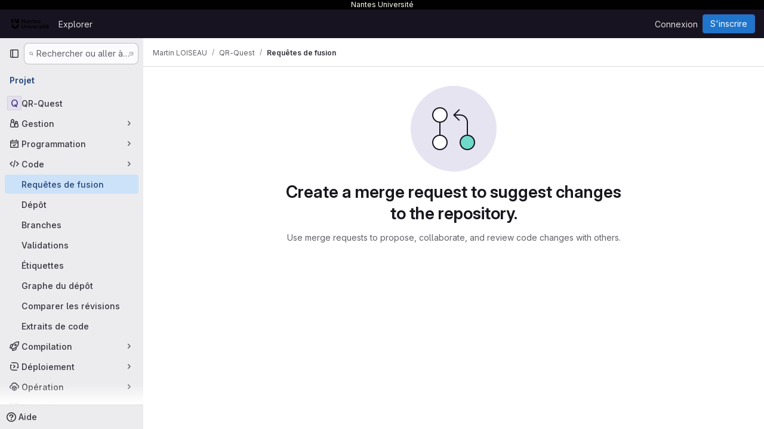

--- FILE ---
content_type: text/javascript; charset=utf-8
request_url: https://gitlab.univ-nantes.fr/assets/webpack/commons-pages.groups.merge_requests-pages.projects.merge_requests.conflicts-pages.projects.merge_req-b3cc08f1.06726201.chunk.js
body_size: 43509
content:
(this.webpackJsonp=this.webpackJsonp||[]).push([["commons-pages.groups.merge_requests-pages.projects.merge_requests.conflicts-pages.projects.merge_req-b3cc08f1"],{"+C8Q":function(e,t,i){"use strict";var s={props:{label:{type:Object,required:!0}}},a=i("tBpV"),n=Object(a.a)(s,(function(){var e=this._self._c;return e("div",{staticClass:"gl-flex gl-break-anywhere"},[e("span",{staticClass:"dropdown-label-box gl-top-0 gl-mr-3 gl-shrink-0",style:{"background-color":this.label.color},attrs:{"data-testid":"label-color-box"}}),this._v(" "),e("span",[this._v(this._s(this.label.title))])])}),[],!1,null,null,null);t.a=n.exports},"3Wsj":function(e,t,i){var s={kind:"Document",definitions:[{kind:"OperationDefinition",operation:"query",name:{kind:"Name",value:"issueCrmContacts"},variableDefinitions:[{kind:"VariableDefinition",variable:{kind:"Variable",name:{kind:"Name",value:"id"}},type:{kind:"NonNullType",type:{kind:"NamedType",name:{kind:"Name",value:"IssueID"}}},directives:[]}],directives:[],selectionSet:{kind:"SelectionSet",selections:[{kind:"Field",name:{kind:"Name",value:"issue"},arguments:[{kind:"Argument",name:{kind:"Name",value:"id"},value:{kind:"Variable",name:{kind:"Name",value:"id"}}}],directives:[],selectionSet:{kind:"SelectionSet",selections:[{kind:"FragmentSpread",name:{kind:"Name",value:"CrmContacts"},directives:[]}]}}]}}],loc:{start:0,end:133}};s.loc.source={body:'#import "./issue_crm_contacts.fragment.graphql"\n\nquery issueCrmContacts($id: IssueID!) {\n  issue(id: $id) {\n    ...CrmContacts\n  }\n}\n',name:"GraphQL request",locationOffset:{line:1,column:1}};var a={};s.definitions=s.definitions.concat(i("ycwL").definitions.filter((function(e){if("FragmentDefinition"!==e.kind)return!0;var t=e.name.value;return!a[t]&&(a[t]=!0,!0)})));var n={};function r(e,t){for(var i=0;i<e.definitions.length;i++){var s=e.definitions[i];if(s.name&&s.name.value==t)return s}}s.definitions.forEach((function(e){if(e.name){var t=new Set;!function e(t,i){if("FragmentSpread"===t.kind)i.add(t.name.value);else if("VariableDefinition"===t.kind){var s=t.type;"NamedType"===s.kind&&i.add(s.name.value)}t.selectionSet&&t.selectionSet.selections.forEach((function(t){e(t,i)})),t.variableDefinitions&&t.variableDefinitions.forEach((function(t){e(t,i)})),t.definitions&&t.definitions.forEach((function(t){e(t,i)}))}(e,t),n[e.name.value]=t}})),e.exports=s,e.exports.issueCrmContacts=function(e,t){var i={kind:e.kind,definitions:[r(e,t)]};e.hasOwnProperty("loc")&&(i.loc=e.loc);var s=n[t]||new Set,a=new Set,l=new Set;for(s.forEach((function(e){l.add(e)}));l.size>0;){var o=l;l=new Set,o.forEach((function(e){a.has(e)||(a.add(e),(n[e]||new Set).forEach((function(e){l.add(e)})))}))}return a.forEach((function(t){var s=r(e,t);s&&i.definitions.push(s)})),i}(s,"issueCrmContacts")},"4ORW":function(e,t,i){var s={kind:"Document",definitions:[{kind:"OperationDefinition",operation:"subscription",name:{kind:"Name",value:"issueCrmContactsUpdated"},variableDefinitions:[{kind:"VariableDefinition",variable:{kind:"Variable",name:{kind:"Name",value:"id"}},type:{kind:"NonNullType",type:{kind:"NamedType",name:{kind:"Name",value:"IssuableID"}}},directives:[]}],directives:[],selectionSet:{kind:"SelectionSet",selections:[{kind:"Field",name:{kind:"Name",value:"issueCrmContactsUpdated"},arguments:[{kind:"Argument",name:{kind:"Name",value:"issuableId"},value:{kind:"Variable",name:{kind:"Name",value:"id"}}}],directives:[],selectionSet:{kind:"SelectionSet",selections:[{kind:"InlineFragment",typeCondition:{kind:"NamedType",name:{kind:"Name",value:"Issue"}},directives:[],selectionSet:{kind:"SelectionSet",selections:[{kind:"FragmentSpread",name:{kind:"Name",value:"CrmContacts"},directives:[]}]}}]}}]}}],loc:{start:0,end:203}};s.loc.source={body:'#import "./issue_crm_contacts.fragment.graphql"\n\nsubscription issueCrmContactsUpdated($id: IssuableID!) {\n  issueCrmContactsUpdated(issuableId: $id) {\n    ... on Issue {\n      ...CrmContacts\n    }\n  }\n}\n',name:"GraphQL request",locationOffset:{line:1,column:1}};var a={};s.definitions=s.definitions.concat(i("ycwL").definitions.filter((function(e){if("FragmentDefinition"!==e.kind)return!0;var t=e.name.value;return!a[t]&&(a[t]=!0,!0)})));var n={};function r(e,t){for(var i=0;i<e.definitions.length;i++){var s=e.definitions[i];if(s.name&&s.name.value==t)return s}}s.definitions.forEach((function(e){if(e.name){var t=new Set;!function e(t,i){if("FragmentSpread"===t.kind)i.add(t.name.value);else if("VariableDefinition"===t.kind){var s=t.type;"NamedType"===s.kind&&i.add(s.name.value)}t.selectionSet&&t.selectionSet.selections.forEach((function(t){e(t,i)})),t.variableDefinitions&&t.variableDefinitions.forEach((function(t){e(t,i)})),t.definitions&&t.definitions.forEach((function(t){e(t,i)}))}(e,t),n[e.name.value]=t}})),e.exports=s,e.exports.issueCrmContactsUpdated=function(e,t){var i={kind:e.kind,definitions:[r(e,t)]};e.hasOwnProperty("loc")&&(i.loc=e.loc);var s=n[t]||new Set,a=new Set,l=new Set;for(s.forEach((function(e){l.add(e)}));l.size>0;){var o=l;l=new Set,o.forEach((function(e){a.has(e)||(a.add(e),(n[e]||new Set).forEach((function(e){l.add(e)})))}))}return a.forEach((function(t){var s=r(e,t);s&&i.definitions.push(s)})),i}(s,"issueCrmContactsUpdated")},"50mh":function(e,t,i){"use strict";var s={components:{GlDropdownItem:i("Czxp").a},inject:["allowLabelCreate","labelsManagePath"],props:{footerCreateLabelTitle:{type:String,required:!0},footerManageLabelTitle:{type:String,required:!1,default:""}},computed:{showManageLabelsItem(){return this.footerManageLabelTitle&&this.labelsManagePath}}},a=i("tBpV"),n=Object(a.a)(s,(function(){var e=this,t=e._self._c;return t("div",{attrs:{"data-testid":"dropdown-footer"}},[e.allowLabelCreate?t("gl-dropdown-item",{attrs:{role:"button","data-testid":"create-label-button"},nativeOn:{"!click":function(t){return t.stopPropagation(),e.$emit("toggleDropdownContentsCreateView")}}},[e._v("\n    "+e._s(e.footerCreateLabelTitle)+"\n  ")]):e._e(),e._v(" "),e.showManageLabelsItem?t("gl-dropdown-item",{attrs:{role:"button","data-testid":"manage-labels-button",href:e.labelsManagePath},nativeOn:{"!click":function(e){e.stopPropagation()}}},[e._v("\n    "+e._s(e.footerManageLabelTitle)+"\n  ")]):e._e()],1)}),[],!1,null,null,null);t.a=n.exports},"6UTF":function(e,t,i){"use strict";var s=i("CbCZ"),a=i("1I5c"),n={components:{GlButton:s.a,GlSearchBoxByType:a.a},props:{labelsCreateTitle:{type:String,required:!0},labelsListTitle:{type:String,required:!0},showDropdownContentsCreateView:{type:Boolean,required:!0},labelsFetchInProgress:{type:Boolean,required:!1,default:!1},searchKey:{type:String,required:!0},isStandalone:{type:Boolean,required:!1,default:!1}},computed:{dropdownTitle(){return this.showDropdownContentsCreateView?this.labelsCreateTitle:this.labelsListTitle}},methods:{focusInput(){var e;null===(e=this.$refs.searchInput)||void 0===e||e.focusInput()}}},r=i("tBpV"),l=Object(r.a)(n,(function(){var e=this,t=e._self._c;return t("div",{attrs:{"data-testid":"dropdown-header"}},[e.isStandalone?e._e():t("div",{staticClass:"dropdown-title gl-mb-0 gl-flex gl-items-center gl-pb-4 gl-pt-2",attrs:{"data-testid":"dropdown-header-title"}},[e.showDropdownContentsCreateView?t("gl-button",{staticClass:"js-btn-back dropdown-header-button !gl-p-0",attrs:{"aria-label":e.__("Go back"),variant:"link",size:"small",icon:"arrow-left","data-testid":"go-back-button"},on:{click:function(t){return t.stopPropagation(),e.$emit("toggleDropdownContentsCreateView")}}}):e._e(),e._v(" "),t("span",{staticClass:"gl-grow"},[e._v(e._s(e.dropdownTitle))]),e._v(" "),t("gl-button",{staticClass:"dropdown-header-button !gl-p-0",attrs:{"aria-label":e.__("Close"),variant:"link",size:"small",icon:"close","data-testid":"close-labels-dropdown-button"},on:{click:function(t){return e.$emit("closeDropdown")}}})],1),e._v(" "),e.showDropdownContentsCreateView?e._e():t("gl-search-box-by-type",{ref:"searchInput",attrs:{value:e.searchKey,placeholder:e.__("Search labels"),disabled:e.labelsFetchInProgress,"data-testid":"dropdown-input-field"},on:{input:function(t){return e.$emit("input",t)},keydown:function(t){return!t.type.indexOf("key")&&e._k(t.keyCode,"enter",13,t.key,"Enter")?null:e.$emit("searchEnter",t)}}})],1)}),[],!1,null,null,null);t.a=l.exports},"7sEu":function(e,t,i){"use strict";var s=i("zIFf"),a=i("CbCZ"),n=i("NnjE"),r=i("FxFN"),l=i("/lV4"),o=i("+kWK"),d={directives:{GlTooltip:s.a},components:{GlButton:a.a,GlLoadingIcon:n.a,UserAvatarImage:o.a},props:{loading:{type:Boolean,required:!1,default:!1},participants:{type:Array,required:!1,default:function(){return[]}},participantCount:{type:Number,required:!1,default:void 0},numberOfLessParticipants:{type:Number,required:!1,default:8},showParticipantLabel:{type:Boolean,required:!1,default:!0},lazy:{type:Boolean,required:!1,default:!0}},data:()=>({isShowingMoreParticipants:!1}),computed:{lessParticipants(){return this.participants.slice(0,this.numberOfLessParticipants)},visibleParticipants(){return this.isShowingMoreParticipants?this.participants:this.lessParticipants},hasMoreParticipants(){return this.participantCountCalculated>this.numberOfLessParticipants},moreParticipantCount(){return this.participantCountCalculated-this.numberOfLessParticipants},moreParticipantsLabel(){return this.isShowingMoreParticipants?Object(l.a)("- show less"):Object(l.j)(Object(l.a)("+ %{moreCount} more"),{moreCount:this.moreParticipantCount})},participantLabel(){return Object(l.j)(Object(l.h)("%{count} Participant","%{count} Participants",this.participantCountCalculated),{count:this.loading?"":this.participantCountCalculated})},participantCountCalculated(){return Math.max(this.participants.length,this.participantCount||0)}},methods:{toggleMoreParticipants(){this.isShowingMoreParticipants=!this.isShowingMoreParticipants},getParticipantId:e=>Object(r.e)(e)}},u=i("tBpV"),c=Object(u.a)(d,(function(){var e=this,t=e._self._c;return t("div",[e.showParticipantLabel?t("div",{staticClass:"gl-mb-2 gl-flex gl-items-center gl-gap-2 gl-font-bold gl-leading-24 gl-text-default"},[e._v("\n    "+e._s(e.participantLabel)+"\n    "),e.loading?t("gl-loading-icon",{attrs:{inline:""}}):e._e()],1):e._e(),e._v(" "),t("div",{staticClass:"gl-flex gl-flex-wrap gl-gap-3"},e._l(e.visibleParticipants,(function(i){return t("a",{key:i.id,staticClass:"author-link js-user-link gl-inline-block gl-rounded-full",attrs:{href:i.web_url||i.webUrl,"data-user-id":e.getParticipantId(i.id),"data-username":i.username}},[t("user-avatar-image",{attrs:{lazy:e.lazy,"img-src":i.avatar_url||i.avatarUrl,size:24,"img-alt":i.name,"css-classes":"!gl-mr-0","tooltip-placement":"bottom"}})],1)})),0),e._v(" "),e.hasMoreParticipants?t("gl-button",{staticClass:"gl-mt-3",attrs:{category:"tertiary",size:"small"},on:{click:e.toggleMoreParticipants}},[e._v("\n    "+e._s(e.moreParticipantsLabel)+"\n  ")]):e._e()],1)}),[],!1,null,null,null);t.a=c.exports},"8Igx":function(e,t,i){"use strict";i.d(t,"a",(function(){return s}));const s=function(e="",...t){console.error("[gitlab]",e+"\n",...t)}},CU3q:function(e,t){var i={kind:"Document",definitions:[{kind:"OperationDefinition",operation:"mutation",name:{kind:"Name",value:"updateIssuableSeverity"},variableDefinitions:[{kind:"VariableDefinition",variable:{kind:"Variable",name:{kind:"Name",value:"projectPath"}},type:{kind:"NonNullType",type:{kind:"NamedType",name:{kind:"Name",value:"ID"}}},directives:[]},{kind:"VariableDefinition",variable:{kind:"Variable",name:{kind:"Name",value:"severity"}},type:{kind:"NonNullType",type:{kind:"NamedType",name:{kind:"Name",value:"IssuableSeverity"}}},directives:[]},{kind:"VariableDefinition",variable:{kind:"Variable",name:{kind:"Name",value:"iid"}},type:{kind:"NonNullType",type:{kind:"NamedType",name:{kind:"Name",value:"String"}}},directives:[]}],directives:[],selectionSet:{kind:"SelectionSet",selections:[{kind:"Field",name:{kind:"Name",value:"issueSetSeverity"},arguments:[{kind:"Argument",name:{kind:"Name",value:"input"},value:{kind:"ObjectValue",fields:[{kind:"ObjectField",name:{kind:"Name",value:"iid"},value:{kind:"Variable",name:{kind:"Name",value:"iid"}}},{kind:"ObjectField",name:{kind:"Name",value:"severity"},value:{kind:"Variable",name:{kind:"Name",value:"severity"}}},{kind:"ObjectField",name:{kind:"Name",value:"projectPath"},value:{kind:"Variable",name:{kind:"Name",value:"projectPath"}}}]}}],directives:[],selectionSet:{kind:"SelectionSet",selections:[{kind:"Field",name:{kind:"Name",value:"errors"},arguments:[],directives:[]},{kind:"Field",name:{kind:"Name",value:"issue"},arguments:[],directives:[],selectionSet:{kind:"SelectionSet",selections:[{kind:"Field",name:{kind:"Name",value:"iid"},arguments:[],directives:[]},{kind:"Field",name:{kind:"Name",value:"id"},arguments:[],directives:[]},{kind:"Field",name:{kind:"Name",value:"severity"},arguments:[],directives:[]}]}}]}}]}}],loc:{start:0,end:258}};i.loc.source={body:"mutation updateIssuableSeverity($projectPath: ID!, $severity: IssuableSeverity!, $iid: String!) {\n  issueSetSeverity(input: { iid: $iid, severity: $severity, projectPath: $projectPath }) {\n    errors\n    issue {\n      iid\n      id\n      severity\n    }\n  }\n}\n",name:"GraphQL request",locationOffset:{line:1,column:1}};var s={};function a(e,t){for(var i=0;i<e.definitions.length;i++){var s=e.definitions[i];if(s.name&&s.name.value==t)return s}}i.definitions.forEach((function(e){if(e.name){var t=new Set;!function e(t,i){if("FragmentSpread"===t.kind)i.add(t.name.value);else if("VariableDefinition"===t.kind){var s=t.type;"NamedType"===s.kind&&i.add(s.name.value)}t.selectionSet&&t.selectionSet.selections.forEach((function(t){e(t,i)})),t.variableDefinitions&&t.variableDefinitions.forEach((function(t){e(t,i)})),t.definitions&&t.definitions.forEach((function(t){e(t,i)}))}(e,t),s[e.name.value]=t}})),e.exports=i,e.exports.updateIssuableSeverity=function(e,t){var i={kind:e.kind,definitions:[a(e,t)]};e.hasOwnProperty("loc")&&(i.loc=e.loc);var n=s[t]||new Set,r=new Set,l=new Set;for(n.forEach((function(e){l.add(e)}));l.size>0;){var o=l;l=new Set,o.forEach((function(e){r.has(e)||(r.add(e),(s[e]||new Set).forEach((function(e){l.add(e)})))}))}return r.forEach((function(t){var s=a(e,t);s&&i.definitions.push(s)})),i}(i,"updateIssuableSeverity")},EH6T:function(e,t,i){"use strict";var s=i("Idy0"),a=i.n(s),n=i("sAvI"),r=i.n(n),l=i("HJBN"),o=i.n(l),d=(i("B++/"),i("z6RN"),i("47t/"),i("v2fZ"),i("ZzK0"),i("BzOf"),i("86Lb"),i("UezY"),i("hG7+"),i("EmJ/")),u=i.n(d),c=i("jlnU"),p=i("2ibD"),b=i("/lV4");t.a={init({form:e,issues:t,prefixId:i}={}){this.prefixId=i||"issue_",this.form=e||this.getElement(".bulk-update"),this.$labelDropdown=this.form.find(".js-label-select"),this.issues=t||this.getElement(".issues-list .issue"),this.willUpdateLabels=!1,this.bindEvents()},bindEvents(){return this.form.off("submit").on("submit",this.onFormSubmit.bind(this))},onFormSubmit(e){return e.preventDefault(),this.submit()},submit(){var e=this;p.a[this.form.attr("method")](this.form.attr("action"),this.getFormDataAsObject()).then((function(){return window.location.reload()})).catch((function(){return e.onFormSubmitFailure()}))},onFormSubmitFailure(){return this.form.find('[type="submit"]').enable(),Object(c.createAlert)({message:Object(b.a)("Issue update failed")})},getFormDataAsObject(){var e;const t=this.form.find('input[name="update[assignee_ids][]"]').val(),i=null===(e=this.form.find('input[name="update[status]"]'))||void 0===e?void 0:e.val(),s={update:{state_event:this.form.find('input[name="update[state_event]"]').val(),milestone_id:this.form.find('input[name="update[milestone_id]"]').val(),issuable_ids:this.form.find('input[name="update[issuable_ids]"]').val(),subscription_event:this.form.find('input[name="update[subscription_event]"]').val(),health_status:this.form.find('input[name="update[health_status]"]').val(),epic_id:this.form.find('input[name="update[epic_id]"]').val(),sprint_id:this.form.find('input[name="update[iteration_id]"]').val(),add_label_ids:[],remove_label_ids:[],confidential:this.form.find('input[name="update[confidentiality]"]').val()}};return i&&(s.update.status=i),t&&(s.update.assignee_ids=[t]),this.willUpdateLabels&&(s.update.add_label_ids=this.$labelDropdown.data("user-checked"),s.update.remove_label_ids=this.$labelDropdown.data("user-unchecked")),s},setOriginalDropdownData(){const e=u()(".bulk-update .js-label-select"),t=e.data("user-checked")||[],i=e.data("user-unchecked")||[],s=o()(a()(this.getOriginalCommonIds(),t),i),n=o()(this.getOriginalIndeterminateIds(),t,i);e.data("marked",s),e.data("indeterminate",n)},getOriginalCommonIds(){var e=this;const t=[];return this.getElement('.issuable-list input[type="checkbox"]:checked').each((function(i,s){t.push(e.getElement(`#${e.prefixId}${s.dataset.id}`).data("labels"))})),r.a.apply(this,t)},getOriginalIndeterminateIds(){var e=this;const t=[],i=[];let s=[];return this.getElement('.issuable-list input[type="checkbox"]:checked').each((function(a,n){s=e.getElement(`#${e.prefixId}${n.dataset.id}`).data("labels"),s.forEach((function(e){-1===t.indexOf(e)&&t.push(e)})),i.push(s)})),i.unshift(t),t.filter((function(t){return!r.a.apply(e,i).includes(t)}))},getElement(e){return this.scopeEl=this.scopeEl||u()(".content"),this.scopeEl.find(e)}}},EcvJ:function(e,t,i){"use strict";var s=i("d85j"),a=i("NnjE"),n=i("AxB5"),r=i("zIFf"),l=i("XGVf"),o=i("8T/f"),d=i("AxUD"),u=i("/lV4"),c=i("jlnU"),p=i("udiD"),b=i("BmYH"),h=i("Or2z"),g={locked:{icon:"lock",class:"value",displayText:Object(u.a)("Locked")},unlocked:{class:["no-value hide-collapsed"],icon:"lock-open",displayText:Object(u.a)("Unlocked")},components:{GlIcon:s.a,GlLoadingIcon:a.a,GlDisclosureDropdownItem:n.a},directives:{GlTooltip:r.a,Outside:l.a},inject:["fullPath"],props:{isEditable:{required:!0,type:Boolean}},i18n:{issue:Object(u.a)("issue"),issueCapitalized:Object(u.a)("Issue"),mergeRequest:Object(u.a)("merge request"),mergeRequestCapitalized:Object(u.a)("Merge request"),lockingMergeRequest:Object(u.a)("Locking discussion"),unlockingMergeRequest:Object(u.a)("Unlocking discussion"),lockMergeRequest:Object(u.a)("Lock discussion"),unlockMergeRequest:Object(u.a)("Unlock discussion"),lockedMessage:Object(u.a)("Discussion locked."),unlockedMessage:Object(u.a)("Discussion unlocked.")},data:()=>({isLoading:!1,isLockDialogOpen:!1}),computed:{...Object(o.f)(b.useNotes,["getNoteableData"]),isIssuable(){return this.getNoteableData.targetType===d.p},issuableDisplayName(){return this.isIssuable?this.$options.i18n.issue:this.$options.i18n.mergeRequest},issuableDisplayNameCapitalized(){return this.isIssuable?this.$options.i18n.issueCapitalized:this.$options.i18n.mergeRequestCapitalized},isLocked(){return this.getNoteableData.discussion_locked},lockStatus(){return this.isLocked?this.$options.locked:this.$options.unlocked},lockToggleInProgressText(){return this.isLocked?this.unlockingMergeRequestText:this.lockingMergeRequestText},lockToggleText(){return this.isLocked?this.unlockMergeRequestText:this.lockMergeRequestText},lockToggleIcon(){return this.isLocked?"lock-open":"lock"},lockingMergeRequestText(){return Object(u.j)(this.$options.i18n.lockingMergeRequest,{issuableDisplayName:this.issuableDisplayName})},unlockingMergeRequestText(){return Object(u.j)(this.$options.i18n.unlockingMergeRequest,{issuableDisplayName:this.issuableDisplayName})},lockMergeRequestText(){return Object(u.j)(this.$options.i18n.lockMergeRequest,{issuableDisplayName:this.issuableDisplayName})},unlockMergeRequestText(){return Object(u.j)(this.$options.i18n.unlockMergeRequest,{issuableDisplayName:this.issuableDisplayName})},lockedMessageText(){return Object(u.j)(this.$options.i18n.lockedMessage,{issuableDisplayName:this.issuableDisplayNameCapitalized})},unlockedMessageText(){return Object(u.j)(this.$options.i18n.unlockedMessage,{issuableDisplayName:this.issuableDisplayNameCapitalized})}},created(){h.a.$on("closeLockForm",this.toggleForm)},beforeDestroy(){h.a.$off("closeLockForm",this.toggleForm)},methods:{...Object(o.e)(b.useNotes,["updateLockedAttribute"]),toggleForm(){this.isEditable&&(this.isLockDialogOpen=!this.isLockDialogOpen)},toggleLocked(){var e=this;this.isLoading=!0,this.updateLockedAttribute({locked:!this.isLocked,fullPath:this.fullPath}).then((function(){Object(p.default)(e.isLocked?e.lockedMessageText:e.unlockedMessageText)})).catch((function(){const t=Object(u.a)("Something went wrong trying to change the locked state of the discussion");Object(c.createAlert)({message:Object(u.j)(t,{issuableDisplayName:e.issuableDisplayName})})})).finally((function(){e.isLoading=!1}))},closeForm(){this.isLockDialogOpen=!1}}},m=i("tBpV"),f=Object(m.a)(g,(function(){var e=this,t=e._self._c;return e.isIssuable?t("li",{staticClass:"gl-new-dropdown-item"},[t("button",{staticClass:"gl-new-dropdown-item-content",attrs:{type:"button","data-testid":"issuable-lock"},on:{click:e.toggleLocked}},[t("span",{staticClass:"gl-new-dropdown-item-text-wrapper"},[e.isLoading?[t("gl-loading-icon",{attrs:{inline:"",size:"sm"}}),e._v(" "+e._s(e.lockToggleInProgressText)+"\n      ")]:[e._v("\n        "+e._s(e.lockToggleText)+"\n      ")]],2)])]):t("gl-disclosure-dropdown-item",[t("button",{staticClass:"gl-new-dropdown-item-content",attrs:{type:"button","data-testid":"issuable-lock"},on:{click:e.toggleLocked}},[t("span",{staticClass:"gl-new-dropdown-item-text-wrapper"},[e.isLoading?[t("gl-loading-icon",{attrs:{inline:"",size:"sm"}}),e._v(" "+e._s(e.lockToggleInProgressText)+"\n      ")]:[t("gl-icon",{staticClass:"gl-mr-2",attrs:{name:e.lockToggleIcon,variant:"subtle"}}),e._v("\n        "+e._s(e.lockToggleText)+"\n      ")]],2)])])}),[],!1,null,null,null);t.a=f.exports},GuNs:function(e,t,i){"use strict";i.d(t,"n",(function(){return n})),i.d(t,"o",(function(){return r})),i.d(t,"d",(function(){return l})),i.d(t,"f",(function(){return o})),i.d(t,"e",(function(){return d})),i.d(t,"q",(function(){return u})),i.d(t,"p",(function(){return c})),i.d(t,"m",(function(){return p})),i.d(t,"b",(function(){return b})),i.d(t,"c",(function(){return h})),i.d(t,"g",(function(){return g})),i.d(t,"a",(function(){return m})),i.d(t,"i",(function(){return f})),i.d(t,"j",(function(){return v})),i.d(t,"h",(function(){return y})),i.d(t,"k",(function(){return w})),i.d(t,"l",(function(){return k}));var s=i("/lV4"),a=i("AxUD");const n={BLOCKS:"blocks",IS_BLOCKED_BY:"is_blocked_by",RELATES_TO:"relates_to"},r={[n.RELATES_TO]:Object(s.a)("Relates to"),[n.BLOCKS]:Object(s.a)("Blocks"),[n.IS_BLOCKED_BY]:Object(s.a)("Is blocked by")},l={true:{[a.p]:Object(s.j)(Object(s.a)(" or %{emphasisStart}#issue ID%{emphasisEnd}"),{emphasisStart:"<",emphasisEnd:">"},!1),[a.o]:Object(s.j)(Object(s.a)(" or %{emphasisStart}#ID%{emphasisEnd}"),{emphasisStart:"<",emphasisEnd:">"},!1),[a.n]:Object(s.j)(Object(s.a)(" or %{emphasisStart}&epic ID%{emphasisEnd}"),{emphasisStart:"<",emphasisEnd:">"},!1),[a.q]:Object(s.j)(Object(s.a)(" or %{emphasisStart}!merge request ID%{emphasisEnd}"),{emphasisStart:"<",emphasisEnd:">"},!1)},false:{[a.p]:"",[a.n]:"",[a.q]:Object(s.a)(" or references")}},o={[a.p]:Object(s.a)("Enter issue URL"),[a.o]:Object(s.a)("Enter URL"),[a.n]:Object(s.a)("Enter epic URL"),[a.q]:Object(s.a)("Enter merge request URLs")},d={[a.p]:Object(s.a)("Enter confidential issue URL"),[a.n]:Object(s.a)("Enter confidential epic URL"),[a.q]:Object(s.a)("Enter merge request URLs")},u={[a.p]:Object(s.a)("An error occurred while removing issues."),[a.n]:Object(s.a)("An error occurred while removing epics.")},c={[a.p]:Object(s.a)("We could not determine the path to remove the issue"),[a.n]:Object(s.a)("We could not determine the path to remove the epic")},p={NOT_FOUND:"not_found",MAX_NUMBER_OF_CHILD_EPICS:"conflict"},b={[a.p]:Object(s.a)("Issue cannot be found."),[a.n]:Object(s.a)("Epic cannot be found.")},h={[p.MAX_NUMBER_OF_CHILD_EPICS]:Object(s.a)("This epic already has the maximum number of child epics.")},g={[a.p]:"issues",[a.o]:"issues",[a.n]:"epic"},m={Epic:"&",Issue:"#"},f={[a.p]:Object(s.a)("Linked items"),[a.o]:Object(s.a)("Linked incidents or issues"),[a.n]:Object(s.a)("Linked epics")},v={[a.p]:Object(s.a)("Learn more about linking issues"),[a.o]:Object(s.a)("Learn more about linking issues and incidents"),[a.n]:Object(s.a)("Learn more about linking epics")},y={[a.p]:Object(s.a)("Add a related issue"),[a.n]:Object(s.a)("Add a related epic")},w={[a.p]:Object(s.a)("The current issue"),[a.o]:Object(s.a)("The current incident"),[a.n]:Object(s.a)("The current epic")},k={[a.p]:Object(s.a)("the following issues"),[a.o]:Object(s.a)("the following incidents or issues"),[a.n]:Object(s.a)("the following epics")}},JV0e:function(e,t,i){"use strict";var s=i("CbCZ"),a=i("8T/f"),n=i("Fm0f"),r={components:{GlBadge:i("9/Bc").a},props:{variant:{type:String,required:!1,default:"info"}},computed:{...Object(a.f)(n.a,["draftsCount"])}},l=i("tBpV"),o=Object(l.a)(r,(function(){var e=this._self._c;return e("gl-badge",{staticClass:"gl-ml-2",attrs:{variant:this.variant}},[this._v("\n  "+this._s(this.draftsCount)+"\n  "),e("span",{staticClass:"gl-sr-only"},[this._v(" "+this._s(this.n__("draft","drafts",this.draftsCount))+" ")])])}),[],!1,null,null,null).exports,d={name:"SubmitReviewButton",components:{GlButton:s.a,DraftsCount:o},computed:{...Object(a.f)(n.a,["draftsCount","isReviewer","shouldAnimateReviewButton"])},mounted(){this.fetchDrafts()},methods:{...Object(a.e)(n.a,["fetchDrafts","setDrawerOpened"])}},u=Object(l.a)(d,(function(){var e=this,t=e._self._c;return e.draftsCount>0||e.isReviewer?t("div",{attrs:{"data-testid":"review-drawer-toggle"}},[t("gl-button",{class:{"motion-safe:gl-animate-[review-btn-animate_300ms_ease-in]":e.shouldAnimateReviewButton},attrs:{variant:"confirm","data-testid":"review-drawer-toggle"},on:{click:function(t){return e.setDrawerOpened(!0)}}},[e._v("\n    "+e._s(e.__("Your review"))+"\n    "),e.draftsCount>0?t("drafts-count",{attrs:{variant:"info","data-testid":"reviewer-drawer-drafts-count-badge"}}):e._e()],1)],1):e._e()}),[],!1,null,null,null);t.a=u.exports},KRoI:function(e,t,i){"use strict";var s=i("Tmea"),a=i.n(s),n=(i("3UXl"),i("iyoE"),i("UezY"),i("z6RN"),i("hG7+"),i("RFHG"),i("xuo1"),i("aFm2"),i("R9qC"),i("v2fZ"),i("B++/"),i("47t/"),i("tBaE")),r=i("PZST"),l=i("pDO9"),o=i("Czxp"),d=i("1I5c"),u=i("NnjE"),c=i("zIFf"),p=i("/lV4"),b=i("7fz4"),h=i("AxUD"),g=i("GuZl"),m=i("d6eQ"),f=i("4wgn"),v=i("FxFN"),y={i18n:{unassigned:Object(p.a)("Unassigned")},components:{GlDropdownForm:n.a,GlDropdown:r.a,GlDropdownDivider:l.a,GlDropdownItem:o.a,GlSearchBoxByType:d.a,SidebarParticipant:b.a,GlLoadingIcon:u.a},directives:{GlTooltip:c.a},props:{headerText:{type:String,required:!0},text:{type:String,required:!0},fullPath:{type:String,required:!0},iid:{type:String,required:!1,default:null},value:{type:Array,required:!0},allowMultipleAssignees:{type:Boolean,required:!1,default:!1},currentUser:{type:Object,required:!1,default:function(){return{}}},customSearchUsersProcessor:{type:Function,required:!1,default:null},customSearchUsersQuery:{type:Object,required:!1,default:null},issuableType:{type:String,required:!1,default:h.p},isEditing:{type:Boolean,required:!1,default:!0},issuableId:{type:Number,required:!1,default:null},issuableAuthor:{type:Object,required:!1,default:null}},data:()=>({search:"",participants:[],searchUsers:[],isSearching:!1}),apollo:{participants:{query(){return m.h[this.issuableType].query},skip(){return Boolean(m.h[this.issuableType].skipQuery)||!this.isEditing||!this.iid},variables(){return{iid:this.iid,fullPath:this.fullPath,getStatus:!0}},update(e){var t;return null===(t=e.workspace)||void 0===t||null===(t=t.issuable)||void 0===t?void 0:t.participants.nodes.map((function(e){return{...e,canMerge:!1}}))},error(){this.$emit("error")}},searchUsers:{query(){return this.customSearchUsersQuery||m.p[this.issuableType].query},variables(){return this.searchUsersVariables},skip(){return!this.isEditing},update(e){var t;return null!==this.customSearchUsersProcessor?this.customSearchUsersProcessor(e):(null===(t=e.workspace)||void 0===t?void 0:t.users.filter((function(e){return e})).map((function(e){var t;return{...e,canMerge:(null===(t=e.mergeRequestInteraction)||void 0===t?void 0:t.canMerge)||!1}})))||[]},error(){this.$emit("error"),this.isSearching=!1},result(){this.isSearching=!1}}},computed:{isMergeRequest(){return this.issuableType===h.q},searchUsersVariables(){const e={fullPath:this.fullPath,search:this.search,first:20};return this.isMergeRequest?{...e,mergeRequestId:Object(v.c)(f.A,this.issuableId)}:e},isLoading(){return this.$apollo.queries.searchUsers.loading||this.$apollo.queries.participants.loading},users(){var e,t=this;const i=(null===(e=this.participants)||void 0===e?void 0:e.filter((function(e){return e.name.includes(t.search)||e.username.includes(t.search)})))||[],s=this.searchUsers.concat(i).reduce((function(e,t){return e.some((function(e){return t.id===e.id}))?e:[...e,t]}),[]);return this.moveCurrentUserAndAuthorToStart(s)},isSearchEmpty(){return""===this.search},shouldShowParticipants(){return this.isSearchEmpty||this.isSearching},isCurrentUserInList(){var e=this;return this.users.some((function(t){return t.username===e.currentUser.username}))},noUsersFound(){return!this.isSearchEmpty&&0===this.users.length},showCurrentUser(){return this.currentUser.username&&!this.isCurrentUserInList&&this.isSearchEmpty},showAuthor(){var e=this;return this.issuableAuthor&&!this.users.some((function(t){return t.id===e.issuableAuthor.id}))&&this.isSearchEmpty},selectedFiltered(){if(this.shouldShowParticipants)return this.moveCurrentUserAndAuthorToStart(this.value);const e=this.users.map((function({username:e}){return e})),t=this.value.filter((function({username:t}){return e.includes(t)}));return this.moveCurrentUserAndAuthorToStart(t)},selectedUserNames(){return this.value.map((function({username:e}){return e}))},unselectedFiltered(){var e,t=this;return(null===(e=this.users)||void 0===e?void 0:e.filter((function({username:e}){return!t.selectedUserNames.includes(e)})))||[]},selectedIsEmpty(){return 0===this.selectedFiltered.length}},watch:{search(e){e&&(this.isSearching=!0)}},created(){this.debouncedSearchKeyUpdate=a()(this.setSearchKey,g.g)},methods:{selectAssignee(e){let t=[...this.value];this.allowMultipleAssignees?(t.push(e),this.$emit("input",t)):(t=[e],this.$emit("input",t),this.$refs.dropdown.hide(),this.$emit("toggle")),this.clearAndFocusSearch()},unassign(){this.$emit("input",[]),this.$refs.dropdown.hide()},unselect(e){const t=this.value.filter((function(t){return t.username!==e}));this.$emit("input",t),this.clearAndFocusSearch()},focusSearch(){this.$refs.search.focusInput()},showDropdown(){this.$refs.dropdown.show()},showDivider(e){return e.length>0&&this.isSearchEmpty},moveCurrentUserAndAuthorToStart(e=[]){var t=this;let i=[...e];const s=i.find((function(e){var i;return e.id===(null===(i=t.issuableAuthor)||void 0===i?void 0:i.id)}));s&&(i=[s,...i.filter((function(e){return e.id!==s.id}))]);const a=i.find((function(e){return e.username===t.currentUser.username}));return a&&(a.canMerge=this.currentUser.canMerge,i=[a,...i.filter((function(e){return e.id!==a.id}))]),i},setSearchKey(e){this.search=e.trim()},tooltipText(e){return this.isMergeRequest?e.canMerge?"":Object(p.a)("Cannot merge"):""},clearAndFocusSearch(){this.search="",this.focusSearch()}}},w=i("tBpV"),k=Object(w.a)(y,(function(){var e=this,t=e._self._c;return t("gl-dropdown",{ref:"dropdown",attrs:{text:e.text},on:{toggle:function(t){return e.$emit("toggle")},shown:e.focusSearch},scopedSlots:e._u([{key:"header",fn:function(){return[t("p",{staticClass:"gl-mb-4 gl-mt-2 gl-text-center gl-font-bold"},[e._v(e._s(e.headerText))]),e._v(" "),t("gl-dropdown-divider"),e._v(" "),t("gl-search-box-by-type",{ref:"search",attrs:{value:e.search,"data-testid":"user-search-input"},on:{input:e.debouncedSearchKeyUpdate}})]},proxy:!0},{key:"footer",fn:function(){return[e._t("footer")]},proxy:!0}],null,!0)},[e._v(" "),t("gl-dropdown-form",{staticClass:"gl-relative gl-min-h-7"},[e.isLoading?t("gl-loading-icon",{staticClass:"gl-absolute gl-left-0 gl-right-0 gl-top-0",attrs:{"data-testid":"loading-participants",size:"md"}}):[e.shouldShowParticipants?[e.isSearchEmpty?t("gl-dropdown-item",{attrs:{"is-checked":e.selectedIsEmpty,"is-check-centered":"","data-testid":"unassign"},nativeOn:{"!click":function(t){return t.stopPropagation(),e.unassign.apply(null,arguments)}}},[t("span",{staticClass:"gl-font-bold",class:e.selectedIsEmpty?"gl-pl-0":"gl-pl-6"},[e._v(e._s(e.$options.i18n.unassigned))])]):e._e()]:e._e(),e._v(" "),e.showDivider(e.selectedFiltered)?t("gl-dropdown-divider"):e._e(),e._v(" "),e._l(e.selectedFiltered,(function(i){return t("gl-dropdown-item",{directives:[{name:"gl-tooltip",rawName:"v-gl-tooltip.left.viewport",modifiers:{left:!0,viewport:!0}}],key:i.id,attrs:{title:e.tooltipText(i),boundary:"viewport","is-checked":"","is-check-centered":"","data-testid":"selected-participant"},nativeOn:{"!click":function(t){return t.stopPropagation(),e.unselect(i.username)}}},[t("sidebar-participant",{attrs:{user:i,"issuable-type":e.issuableType,selected:""}})],1)})),e._v(" "),e.showCurrentUser?[t("gl-dropdown-divider"),e._v(" "),t("gl-dropdown-item",{attrs:{"data-testid":"current-user"},nativeOn:{"!click":function(t){return t.stopPropagation(),e.selectAssignee(e.currentUser)}}},[t("sidebar-participant",{staticClass:"!gl-pl-6",attrs:{user:e.currentUser,"issuable-type":e.issuableType}})],1)]:e._e(),e._v(" "),e.showAuthor?t("gl-dropdown-item",{attrs:{"data-testid":"issuable-author"},nativeOn:{"!click":function(t){return t.stopPropagation(),e.selectAssignee(e.issuableAuthor)}}},[t("sidebar-participant",{staticClass:"!gl-pl-6",attrs:{user:e.issuableAuthor,"issuable-type":e.issuableType}})],1):e._e(),e._v(" "),e._l(e.unselectedFiltered,(function(i){return t("gl-dropdown-item",{directives:[{name:"gl-tooltip",rawName:"v-gl-tooltip.left.viewport",modifiers:{left:!0,viewport:!0}}],key:i.id,attrs:{title:e.tooltipText(i),boundary:"viewport","data-testid":"unselected-participant"},nativeOn:{"!click":function(t){return t.stopPropagation(),e.selectAssignee(i)}}},[t("sidebar-participant",{staticClass:"!gl-pl-6",attrs:{user:i,"issuable-type":e.issuableType}})],1)})),e._v(" "),e.noUsersFound?t("gl-dropdown-item",{staticClass:"!gl-pl-6",attrs:{"data-testid":"empty-results"}},[e._v("\n        "+e._s(e.__("No matching results"))+"\n      ")]):e._e()]],2)],1)}),[],!1,null,null,null);t.a=k.exports},Kq6u:function(e,t,i){"use strict";i.d(t,"a",(function(){return n}));var s=i("EmJ/"),a=i.n(s);class n{constructor(e={}){this.cfg={callback:e.callback,startingInterval:e.startingInterval,maxInterval:e.maxInterval,hiddenInterval:e.hiddenInterval,incrementByFactorOf:e.incrementByFactorOf,lazyStart:e.lazyStart,immediateExecution:e.immediateExecution},this.state={intervalId:null,currentInterval:this.cfg.startingInterval,pagevisibile:!0},this.initInterval()}start(){var e=this;const{cfg:t,state:i}=this;t.immediateExecution&&!this.isLoading&&(t.immediateExecution=!1,this.triggerCallback()),i.intervalId=window.setInterval((function(){e.isLoading||(e.triggerCallback(),e.getCurrentInterval()!==t.maxInterval&&(e.incrementInterval(),e.resume()))}),this.getCurrentInterval())}cancel(){this.setCurrentInterval(this.cfg.startingInterval),this.stopTimer()}onVisibilityHidden(){this.cfg.hiddenInterval?(this.setCurrentInterval(this.cfg.hiddenInterval),this.resume()):this.cancel()}resume(){this.stopTimer(),this.start()}onVisibilityVisible(){this.cancel(),this.start()}destroy(){document.removeEventListener("visibilitychange",this.onVisibilityChange),window.removeEventListener("blur",this.onWindowVisibilityChange),window.removeEventListener("focus",this.onWindowVisibilityChange),this.cancel(),a()(document).off("visibilitychange").off("beforeunload")}initInterval(){const{cfg:e}=this;e.lazyStart||this.start(),this.initVisibilityChangeHandling(),this.initPageUnloadHandling()}triggerCallback(){var e=this;this.isLoading=!0,this.cfg.callback().then((function(){e.isLoading=!1})).catch((function(t){throw e.isLoading=!1,t}))}onWindowVisibilityChange(e){this.state.pagevisibile="focus"===e.type,this.handleVisibilityChange()}onVisibilityChange(e){this.state.pagevisibile="visible"===e.target.visibilityState,this.handleVisibilityChange()}initVisibilityChangeHandling(){document.addEventListener("visibilitychange",this.onVisibilityChange.bind(this)),window.addEventListener("blur",this.onWindowVisibilityChange.bind(this)),window.addEventListener("focus",this.onWindowVisibilityChange.bind(this))}initPageUnloadHandling(){var e=this;a()(document).on("beforeunload",(function(){return e.cancel()}))}handleVisibilityChange(){(this.isPageVisible()?this.onVisibilityVisible:this.onVisibilityHidden).apply(this)}getCurrentInterval(){return this.state.currentInterval}setCurrentInterval(e){this.state.currentInterval=e}incrementInterval(){const{cfg:e}=this,t=this.getCurrentInterval();if(e.hiddenInterval&&!this.isPageVisible())return;let i=t*e.incrementByFactorOf;i>e.maxInterval&&(i=e.maxInterval),this.setCurrentInterval(i)}isPageVisible(){return this.state.pagevisibile}stopTimer(){const{state:e}=this;e.intervalId=window.clearInterval(e.intervalId)}}},LZrd:function(e,t,i){"use strict";var s=i("CbCZ"),a=i("4NjW"),n=i("zIFf"),r=i("b9Gi"),l=i("jlnU"),o=i("AxUD"),d=i("/lV4"),u=i("sHIo"),c=i("ygVz"),p=i("H3X6"),b=i("d6eQ"),h=i("pgS/"),g=i("hvPU");const m=c.b.mixin();var f={components:{GlButton:s.a,TodoButton:g.a,GlAnimatedTodoIcon:a.a},directives:{GlTooltip:n.a},mixins:[Object(u.a)(),m],inject:{isClassicSidebar:{default:!1}},props:{issuableId:{type:String,required:!0},issuableIid:{type:String,required:!0},fullPath:{type:String,required:!0},issuableType:{required:!0,type:String}},data:()=>({todoId:null,loading:!1}),apollo:{todoId:{query(){return b.o[this.issuableType].query},variables(){return{fullPath:this.fullPath,iid:String(this.issuableIid)}},skip(){return!this.issuableIid},update(e){var t;return null===(t=e.workspace)||void 0===t||null===(t=t.issuable)||void 0===t||null===(t=t.currentUserTodos.nodes[0])||void 0===t?void 0:t.id},result({data:e}){var t,i,s;if(!e)return;const a=null!==(t=null===(i=e.workspace)||void 0===i||null===(i=i.issuable)||void 0===i||null===(i=i.currentUserTodos)||void 0===i?void 0:i.nodes)&&void 0!==t?t:[];this.todoId=null===(s=a[0])||void 0===s?void 0:s.id,this.$emit("todoUpdated",a.length>0)},error(){Object(l.createAlert)({message:Object(d.j)(Object(d.a)("Something went wrong while setting %{issuableType} to-do item."),{issuableType:this.issuableType})})},subscribeToMore:{document(){return b.o[this.issuableType].subscription},variables(){return{issuableId:this.issuableId}},skip(){return!b.o[this.issuableType].subscription}}}},computed:{isMergeRequest(){return this.issuableType===o.q},todoIdQuery(){return b.o[this.issuableType].query},todoIdQueryVariables(){return{fullPath:this.fullPath,iid:String(this.issuableIid)}},isLoading(){var e;return(null===(e=this.$apollo.queries)||void 0===e||null===(e=e.todoId)||void 0===e?void 0:e.loading)||this.loading},hasTodo(){return Boolean(this.todoId)},todoMutationType(){return this.hasTodo?p.v.markDone:p.v.create},tootltipTitle(){return Object(h.b)(this.hasTodo)},isNotificationsTodosButtons(){return this.glFeatures.notificationsTodosButtons}},methods:{toggleTodo(){var e=this;this.loading=!0,this.$apollo.mutate({mutation:b.n[this.todoMutationType],variables:{input:{targetId:this.hasTodo?void 0:this.issuableId,id:this.hasTodo?this.todoId:void 0}},update:function(t,{data:{todoMutation:{todo:i}}}){const s={query:e.todoIdQuery,variables:e.todoIdQueryVariables},a=t.readQuery(s),n=Object(r.b)(a,(function(t){t.workspace.issuable.currentUserTodos.nodes=e.hasTodo?[]:[i]}));t.writeQuery({data:n,...s})}}).then((function({data:{todoMutation:{errors:t}}}){t.length&&Object(l.createAlert)({message:t[0]}),e.track("click_todo",{label:"right_sidebar",property:e.hasTodo})})).catch((function(){Object(l.createAlert)({message:Object(d.j)(Object(d.a)("Something went wrong while setting %{issuableType} to-do item."),{issuableType:e.issuableType})})})).finally((function(){e.loading=!1}))}}},v=i("tBpV"),y=Object(v.a)(f,(function(){var e=this,t=e._self._c;return t("div",{class:{"inline-block":!e.isMergeRequest},attrs:{"data-testid":"sidebar-todo"}},[e.isNotificationsTodosButtons?t("todo-button",{directives:[{name:"gl-tooltip",rawName:"v-gl-tooltip.hover.top",modifiers:{hover:!0,top:!0}}],staticClass:"hide-collapsed",attrs:{title:e.tootltipTitle,"issuable-type":e.issuableType,"issuable-id":e.issuableId,"is-todo":e.hasTodo,disabled:e.isLoading,"is-icon-button":!0},on:{click:function(t){return t.stopPropagation(),t.preventDefault(),e.toggleTodo.apply(null,arguments)}}},[t("gl-animated-todo-icon",{staticClass:"gl-button-icon",class:{"!gl-text-status-info":e.hasTodo},attrs:{"is-on":e.hasTodo}})],1):t("todo-button",{staticClass:"hide-collapsed",class:{"gl-mt-2":!e.isMergeRequest},attrs:{"issuable-type":e.issuableType,"issuable-id":e.issuableId,"is-todo":e.hasTodo,loading:e.isLoading,size:e.isMergeRequest?"medium":"small"},on:{click:function(t){return t.stopPropagation(),t.preventDefault(),e.toggleTodo.apply(null,arguments)}}}),e._v(" "),e.isClassicSidebar&&!e.isMergeRequest?t("gl-button",{directives:[{name:"gl-tooltip",rawName:"v-gl-tooltip.left.viewport",modifiers:{left:!0,viewport:!0}}],staticClass:"sidebar-collapsed-icon sidebar-collapsed-container !gl-rounded-none !gl-shadow-none",attrs:{title:e.tootltipTitle,category:"tertiary",type:"reset"},on:{click:function(t){return t.stopPropagation(),t.preventDefault(),e.toggleTodo.apply(null,arguments)}}},[t("gl-animated-todo-icon",{staticClass:"gl-button-icon",class:{"!gl-text-status-info":e.hasTodo},attrs:{"is-on":e.hasTodo}})],1):e._e()],1)}),[],!1,null,null,null);t.a=y.exports},McpM:function(e,t){var i={kind:"Document",definitions:[{kind:"OperationDefinition",operation:"mutation",name:{kind:"Name",value:"moveIssue"},variableDefinitions:[{kind:"VariableDefinition",variable:{kind:"Variable",name:{kind:"Name",value:"moveIssueInput"}},type:{kind:"NonNullType",type:{kind:"NamedType",name:{kind:"Name",value:"IssueMoveInput"}}},directives:[]}],directives:[],selectionSet:{kind:"SelectionSet",selections:[{kind:"Field",name:{kind:"Name",value:"issueMove"},arguments:[{kind:"Argument",name:{kind:"Name",value:"input"},value:{kind:"Variable",name:{kind:"Name",value:"moveIssueInput"}}}],directives:[],selectionSet:{kind:"SelectionSet",selections:[{kind:"Field",name:{kind:"Name",value:"issue"},arguments:[],directives:[],selectionSet:{kind:"SelectionSet",selections:[{kind:"Field",name:{kind:"Name",value:"id"},arguments:[],directives:[]},{kind:"Field",name:{kind:"Name",value:"webUrl"},arguments:[],directives:[]}]}},{kind:"Field",name:{kind:"Name",value:"errors"},arguments:[],directives:[]}]}}]}}],loc:{start:0,end:150}};i.loc.source={body:"mutation moveIssue($moveIssueInput: IssueMoveInput!) {\n  issueMove(input: $moveIssueInput) {\n    issue {\n      id\n      webUrl\n    }\n    errors\n  }\n}\n",name:"GraphQL request",locationOffset:{line:1,column:1}};var s={};function a(e,t){for(var i=0;i<e.definitions.length;i++){var s=e.definitions[i];if(s.name&&s.name.value==t)return s}}i.definitions.forEach((function(e){if(e.name){var t=new Set;!function e(t,i){if("FragmentSpread"===t.kind)i.add(t.name.value);else if("VariableDefinition"===t.kind){var s=t.type;"NamedType"===s.kind&&i.add(s.name.value)}t.selectionSet&&t.selectionSet.selections.forEach((function(t){e(t,i)})),t.variableDefinitions&&t.variableDefinitions.forEach((function(t){e(t,i)})),t.definitions&&t.definitions.forEach((function(t){e(t,i)}))}(e,t),s[e.name.value]=t}})),e.exports=i,e.exports.moveIssue=function(e,t){var i={kind:e.kind,definitions:[a(e,t)]};e.hasOwnProperty("loc")&&(i.loc=e.loc);var n=s[t]||new Set,r=new Set,l=new Set;for(n.forEach((function(e){l.add(e)}));l.size>0;){var o=l;l=new Set,o.forEach((function(e){r.has(e)||(r.add(e),(s[e]||new Set).forEach((function(e){l.add(e)})))}))}return r.forEach((function(t){var s=a(e,t);s&&i.definitions.push(s)})),i}(i,"moveIssue")},"PF+b":function(e,t,i){"use strict";var s=i("17OG"),a=i.n(s),n=i("wCL9"),r=i.n(n),l=i("PZST"),o=i("Czxp"),d=i("mSGG"),u=i("pDO9"),c=i("1I5c"),p=i("NnjE"),b=i("AxUD"),h=i("/lV4"),g=i("H3X6"),m=i("d6eQ"),f=i("jlnU"),v=i("GuNs"),y=i("JtyA"),w={noAttributeId:g.s,i18n:{expired:Object(h.a)("(expired)")},components:{GlDropdown:l.a,GlDropdownItem:o.a,GlDropdownText:d.a,GlDropdownDivider:u.a,GlSearchBoxByType:c.a,GlLoadingIcon:p.a},inject:{issuableAttributesQueries:{default:m.f},issuableAttributesState:{default:g.c},widgetTitleText:{default:{[g.d.Milestone]:Object(h.a)("Milestone"),expired:Object(h.a)("(expired)"),none:Object(h.a)("None")}}},props:{attrWorkspacePath:{required:!0,type:String},currentAttribute:{type:Object,required:!1,default:function(){return{}}},issuableAttribute:{type:String,required:!0},issuableType:{type:String,required:!0,validator:e=>[b.p,b.q].includes(e)},workspaceType:{type:String,required:!1,default:b.u,validator:e=>[b.t,b.u].includes(e)},showWorkItemEpics:{type:Boolean,required:!1,default:!1}},data:()=>({attributesList:[],searchTerm:"",skipQuery:!0}),apollo:{attributesList:{query(){if(this.isEpic&&this.showWorkItemEpics)return this.issuableAttributesQueries[g.d.Parent].list[this.issuableType].query;const{list:e}=this.issuableAttributeQuery,{query:t}=e[this.issuableType];return t[this.workspaceType]||t},variables(){if(!this.isEpic)return{fullPath:this.attrWorkspacePath,title:this.searchTerm,state:this.issuableAttributesState[this.issuableAttribute]};const e={fullPath:this.attrWorkspacePath,state:this.issuableAttributesState[this.issuableAttribute],sort:g.p};if(this.showWorkItemEpics&&(e.types=[y.ac]),g.r.test(this.searchTerm)){const t=this.searchTerm.match(g.r);e.iidStartsWith=t.groups.iid}else""!==this.searchTerm&&(e.in="TITLE",e.title=this.searchTerm);return e},update:function(e){var t,i;return null!==(t=null==e||null===(i=e.workspace)||void 0===i||null===(i=i.attributes)||void 0===i?void 0:i.nodes)&&void 0!==t?t:[]},error(e){Object(f.createAlert)({message:this.i18n.listFetchError,captureError:!0,error:e})},skip(){return!!(this.isEpic&&this.searchTerm.startsWith(v.a.Epic)&&this.searchTerm.length<2)||this.skipQuery},debounce:250}},computed:{attributeTypeTitle(){return this.widgetTitleText[this.issuableAttribute]},dropdownText(){var e;return this.currentAttribute?null===(e=this.currentAttribute)||void 0===e?void 0:e.title:this.attributeTypeTitle},emptyPropsList(){return 0===this.attributesList.length},i18n(){const e=g.f[g.e[this.issuableAttribute]];return Object(g.q)(e,this.issuableType)},isEpic(){return this.issuableAttribute===b.n},issuableAttributeQuery(){return this.issuableAttributesQueries[this.issuableAttribute]},formatIssuableAttribute(){return{kebab:r()(this.issuableAttribute),snake:a()(this.issuableAttribute)}}},methods:{isAttributeChecked(e){var t,i;return e===(null===(t=this.currentAttribute)||void 0===t?void 0:t.id)||!(null!==(i=this.currentAttribute)&&void 0!==i&&i.id)&&!e},isAttributeOverdue(e){return this.issuableAttribute===g.d.Milestone&&(null==e?void 0:e.expired)},handleShow(){this.skipQuery=!1},setFocus(){var e;null===(e=this.$refs)||void 0===e||null===(e=e.search)||void 0===e||e.focusInput()},show(){this.$refs.dropdown.show()},updateAttribute(e){this.$emit("change",e)}}},k=i("tBpV"),S=Object(k.a)(w,(function(){var e=this,t=e._self._c;return t("gl-dropdown",{ref:"dropdown",attrs:{block:"","header-text":e.i18n.assignAttribute,lazy:"",text:e.dropdownText,"toggle-class":"gl-m-0"},on:{show:e.handleShow,shown:e.setFocus},scopedSlots:e._u([{key:"footer",fn:function(){return[e._t("footer")]},proxy:!0}],null,!0)},[t("gl-search-box-by-type",{ref:"search",attrs:{placeholder:e.__("Search")},model:{value:e.searchTerm,callback:function(t){e.searchTerm=t},expression:"searchTerm"}}),e._v(" "),t("gl-dropdown-item",{attrs:{"data-testid":`no-${e.formatIssuableAttribute.kebab}-item`,"is-check-item":"","is-checked":e.isAttributeChecked(e.$options.noAttributeId)},on:{click:function(t){return e.$emit("change",{id:e.$options.noAttributeId})}}},[e._v("\n    "+e._s(e.i18n.noAttribute)+"\n  ")]),e._v(" "),t("gl-dropdown-divider"),e._v(" "),e.$apollo.queries.attributesList.loading?t("gl-loading-icon",{staticClass:"gl-py-4",attrs:{size:"sm","data-testid":"loading-icon-dropdown"}}):[e.emptyPropsList?t("gl-dropdown-text",[e._v("\n      "+e._s(e.i18n.noAttributesFound)+"\n    ")]):e._t("list",(function(){return e._l(e.attributesList,(function(i){return t("gl-dropdown-item",{key:i.id,attrs:{"is-check-item":"","is-checked":e.isAttributeChecked(i.id),"data-testid":e.formatIssuableAttribute.kebab+"-items"},on:{click:function(t){return e.updateAttribute(i)}}},[e._v("\n        "+e._s(i.title)+"\n        "),e.isAttributeOverdue(i)?[e._v(e._s(e.$options.i18n.expired))]:e._e()],2)}))}),{attributesList:e.attributesList,isAttributeChecked:e.isAttributeChecked,updateAttribute:e.updateAttribute})]],2)}),[],!1,null,null,null);t.a=S.exports},QZyC:function(e,t,i){"use strict";var s=i("d85j"),a=i("eadt"),n={components:{GlIcon:s.a,TooltipOnTruncate:a.a},props:{severity:{type:Object,required:!0,validator(e){const{value:t,label:i,icon:s}=e;return t&&i&&s}},iconSize:{type:Number,required:!1,default:12},iconOnly:{type:Boolean,required:!1,default:!1}}},r=i("tBpV"),l=Object(r.a)(n,(function(){var e=this,t=e._self._c;return t("div",{staticClass:"incident-severity gl-justify-content-between gl-inline-flex gl-max-w-full gl-items-center"},[t("gl-icon",{class:["icon-"+e.severity.icon,{"gl-mr-3 gl-shrink-0":!e.iconOnly}],attrs:{size:e.iconSize,name:"severity-"+e.severity.icon}}),e._v(" "),e.iconOnly?e._e():t("tooltip-on-truncate",{staticClass:"gl-truncate",attrs:{title:e.severity.label}},[e._v("\n    "+e._s(e.severity.label)+"\n  ")])],1)}),[],!1,null,null,null);t.a=l.exports},SbXM:function(e,t,i){"use strict";i.d(t,"a",(function(){return d}));var s=i("ewH8"),a=i("8T/f"),n=i("VNnR"),r=i.n(n),l=i("l9Jy"),o=i.n(l);i("ZzK0"),i("z6RN"),i("BzOf");s.default.use(a.a);const d=Object(a.b)();Object(a.g)(d),d.use((function(e){let t,i;const s=function(s){var a,n;null===(a=t)||void 0===a||a(),null===(n=i)||void 0===n||n();const{store:l,name:d,namespaced:u}=s,c=d?function(){return l.state[d]}:function(){return l.state};r()(e.store.$state,c())||Object.entries(c()).forEach((function([t,i]){e.store[t]=o()(i)}));let p=!1;t=l.subscribe((function(t){if(p)return;const{payload:i,type:s}=t,[a,n]=s.split("/");p=!0,!n&&a in e.store?e.store[a](o()(i)):a===d&&n in e.store&&e.store[n](o()(i)),p=!1}),{prepend:!0}),i=e.store.$onAction((function({name:e,args:t}){if(p)return;const i=u?`${d}/${e}`:e;i in l._mutations&&(p=!0,l.commit(i,...o()(t)),p=!1)}))},a=e.options.syncWith;return a&&s(a),{syncWith:s}})),d.use((function(e){e.store.tryStore=function(t){const i=e.pinia._s.get(t);if(!i){const e="use"+(t.charAt(0).toUpperCase()+t.slice(1));throw new ReferenceError(`Store '${t}' doesn't exist. Ensure you have called ${e}.`)}return i}}))},XHA1:function(e,t,i){var s={kind:"Document",definitions:[{kind:"OperationDefinition",operation:"subscription",name:{kind:"Name",value:"issuableLabelsUpdated"},variableDefinitions:[{kind:"VariableDefinition",variable:{kind:"Variable",name:{kind:"Name",value:"issuableId"}},type:{kind:"NonNullType",type:{kind:"NamedType",name:{kind:"Name",value:"IssuableID"}}},directives:[]}],directives:[],selectionSet:{kind:"SelectionSet",selections:[{kind:"Field",name:{kind:"Name",value:"issuableLabelsUpdated"},arguments:[{kind:"Argument",name:{kind:"Name",value:"issuableId"},value:{kind:"Variable",name:{kind:"Name",value:"issuableId"}}}],directives:[],selectionSet:{kind:"SelectionSet",selections:[{kind:"InlineFragment",typeCondition:{kind:"NamedType",name:{kind:"Name",value:"Issue"}},directives:[],selectionSet:{kind:"SelectionSet",selections:[{kind:"Field",name:{kind:"Name",value:"id"},arguments:[],directives:[]},{kind:"Field",name:{kind:"Name",value:"labels"},arguments:[],directives:[],selectionSet:{kind:"SelectionSet",selections:[{kind:"Field",name:{kind:"Name",value:"nodes"},arguments:[],directives:[],selectionSet:{kind:"SelectionSet",selections:[{kind:"FragmentSpread",name:{kind:"Name",value:"Label"},directives:[]}]}}]}}]}},{kind:"InlineFragment",typeCondition:{kind:"NamedType",name:{kind:"Name",value:"MergeRequest"}},directives:[],selectionSet:{kind:"SelectionSet",selections:[{kind:"Field",name:{kind:"Name",value:"id"},arguments:[],directives:[]},{kind:"Field",name:{kind:"Name",value:"labels"},arguments:[],directives:[],selectionSet:{kind:"SelectionSet",selections:[{kind:"Field",name:{kind:"Name",value:"nodes"},arguments:[],directives:[],selectionSet:{kind:"SelectionSet",selections:[{kind:"FragmentSpread",name:{kind:"Name",value:"Label"},directives:[]}]}}]}}]}}]}}]}}],loc:{start:0,end:392}};s.loc.source={body:'#import "~/graphql_shared/fragments/label.fragment.graphql"\n\nsubscription issuableLabelsUpdated($issuableId: IssuableID!) {\n  issuableLabelsUpdated(issuableId: $issuableId) {\n    ... on Issue {\n      id\n      labels {\n        nodes {\n          ...Label\n        }\n      }\n    }\n    ... on MergeRequest {\n      id\n      labels {\n        nodes {\n          ...Label\n        }\n      }\n    }\n  }\n}\n',name:"GraphQL request",locationOffset:{line:1,column:1}};var a={};s.definitions=s.definitions.concat(i("30z/").definitions.filter((function(e){if("FragmentDefinition"!==e.kind)return!0;var t=e.name.value;return!a[t]&&(a[t]=!0,!0)})));var n={};function r(e,t){for(var i=0;i<e.definitions.length;i++){var s=e.definitions[i];if(s.name&&s.name.value==t)return s}}s.definitions.forEach((function(e){if(e.name){var t=new Set;!function e(t,i){if("FragmentSpread"===t.kind)i.add(t.name.value);else if("VariableDefinition"===t.kind){var s=t.type;"NamedType"===s.kind&&i.add(s.name.value)}t.selectionSet&&t.selectionSet.selections.forEach((function(t){e(t,i)})),t.variableDefinitions&&t.variableDefinitions.forEach((function(t){e(t,i)})),t.definitions&&t.definitions.forEach((function(t){e(t,i)}))}(e,t),n[e.name.value]=t}})),e.exports=s,e.exports.issuableLabelsUpdated=function(e,t){var i={kind:e.kind,definitions:[r(e,t)]};e.hasOwnProperty("loc")&&(i.loc=e.loc);var s=n[t]||new Set,a=new Set,l=new Set;for(s.forEach((function(e){l.add(e)}));l.size>0;){var o=l;l=new Set,o.forEach((function(e){a.has(e)||(a.add(e),(n[e]||new Set).forEach((function(e){l.add(e)})))}))}return a.forEach((function(t){var s=r(e,t);s&&i.definitions.push(s)})),i}(s,"issuableLabelsUpdated")},ZIW3:function(e,t,i){"use strict";var s=i("Tmea"),a=i.n(s),n=(i("3UXl"),i("iyoE"),i("UezY"),i("z6RN"),i("hG7+"),i("XHA1")),r=i.n(n),l=i("FxFN"),o=i("jlnU"),d=i("sHIo"),u=i("AxUD"),c=i("/lV4"),p=i("d08M"),b=i("wQDE"),h=i("D+x4"),g=i("d6eQ"),m=i("kMc5"),f=i("DVFT"),v=i("CbCZ"),y=i("PZST"),w=i("Czxp"),k=i("Jx7q"),S=i("GuZl"),j=i("LWzu"),C=i("NnjE"),T=i("gFTu"),O=i("PxiM"),_=i.n(O),I=i("+C8Q"),x={components:{GlDropdownItem:w.a,GlLoadingIcon:C.a,GlIntersectionObserver:T.a,LabelItem:I.a},model:{prop:"localSelectedLabels"},props:{allowMultiselect:{type:Boolean,required:!0},localSelectedLabels:{type:Array,required:!0},fullPath:{type:String,required:!0},searchKey:{type:String,required:!0},workspaceType:{type:String,required:!0}},data:()=>({labels:[],isVisible:!1}),apollo:{labels:{query(){return g.r[this.workspaceType].query},variables(){return{fullPath:this.fullPath,searchTerm:this.searchKey}},skip(){return 1===this.searchKey.length||!this.isVisible},update:function(e){var t;return(null===(t=e.workspace)||void 0===t||null===(t=t.labels)||void 0===t?void 0:t.nodes)||[]},error(){Object(o.createAlert)({message:Object(c.a)("Error fetching labels.")})}}},computed:{labelsFetchInProgress(){return this.$apollo.queries.labels.loading},localSelectedLabelsIds(){return this.localSelectedLabels.map((function(e){return Object(l.e)(e.id)}))},visibleLabels(){return this.searchKey?_.a.filter(this.labels,this.searchKey,{key:["title"]}):this.labels},showNoMatchingResultsMessage(){return Boolean(this.searchKey)&&0===this.visibleLabels.length},shouldHighlightFirstItem(){return""!==this.searchKey&&this.visibleLabels.length>0}},methods:{isLabelSelected(e){return this.localSelectedLabelsIds.includes(Object(l.e)(e.id))},scrollIntoViewIfNeeded(){const e=this.$refs.labelsListContainer.querySelector(".is-focused");if(e){const t=this.$refs.labelsListContainer.getBoundingClientRect(),i=e.getBoundingClientRect();i.bottom>t.bottom?this.$refs.labelsListContainer.scrollTop+=i.bottom-t.bottom:i.top<t.top&&(this.$refs.labelsListContainer.scrollTop-=t.top-i.top)}},updateSelectedLabels(e){let t;t=this.isLabelSelected(e)?this.localSelectedLabels.filter((function({id:t}){return t!==Object(l.e)(e.id)&&t!==e.id})):[...this.localSelectedLabels,e],this.$emit("input",t)},handleLabelClick(e){this.updateSelectedLabels(e),this.allowMultiselect||this.$emit("closeDropdown",this.localSelectedLabels)},onDropdownAppear(){this.isVisible=!0},selectFirstItem(){this.shouldHighlightFirstItem&&this.handleLabelClick(this.visibleLabels[0])},handleFocus(e,t){var i;0===t&&e.target.classList.contains("is-focused")&&(e.target.classList.remove("is-focused"),null!==(i=e.target.parentNode)&&void 0!==i&&null!==(i=i.nextElementSibling)&&void 0!==i&&i.querySelector("button")&&e.target.parentNode.nextElementSibling.querySelector("button").focus())}}},L=i("tBpV"),D=Object(L.a)(x,(function(){var e=this,t=e._self._c;return t("gl-intersection-observer",{on:{appear:e.onDropdownAppear}},[t("div",{staticClass:"js-labels-list"},[t("div",{ref:"labelsListContainer",attrs:{"data-testid":"dropdown-content"}},[e.labelsFetchInProgress?t("gl-loading-icon",{staticClass:"labels-fetch-loading gl-mb-3 gl-h-full gl-w-full gl-items-center",attrs:{size:"sm"}}):[e._l(e.visibleLabels,(function(i,s){return t("gl-dropdown-item",{key:i.id,attrs:{"is-checked":e.isLabelSelected(i),"is-check-item":"",active:e.shouldHighlightFirstItem&&0===s,"active-class":"is-focused","data-testid":"labels-list"},nativeOn:{"!focus":function(t){return e.handleFocus(t,s)},"!click":function(t){return t.stopPropagation(),e.handleLabelClick(i)}}},[t("label-item",{attrs:{label:i}})],1)})),e._v(" "),t("gl-dropdown-item",{directives:[{name:"show",rawName:"v-show",value:e.showNoMatchingResultsMessage,expression:"showNoMatchingResultsMessage"}],staticClass:"gl-p-3 gl-text-center",attrs:{"data-testid":"no-results"}},[e._v("\n          "+e._s(e.__("No matching results"))+"\n        ")])]],2)])])}),[],!1,null,null,null).exports,P=i("50mh"),q=i("6UTF");const $=function(e){return e===f.e},A=function(e){return e===f.f},E=function(e){return e===f.d};var N={components:{DropdownContentsLabelsView:D,DropdownContentsCreateView:j.a,DropdownHeader:q.a,DropdownFooter:P.a,GlButton:v.a,GlDropdown:y.a,GlDropdownItem:w.a,GlLink:k.a},inject:{toggleAttrs:{default:function(){return{}}}},props:{labelsCreateTitle:{type:String,required:!0},selectedLabels:{type:Array,required:!0},allowMultiselect:{type:Boolean,required:!0},labelsListTitle:{type:String,required:!0},dropdownButtonText:{type:String,required:!0},footerCreateLabelTitle:{type:String,required:!0},footerManageLabelTitle:{type:String,required:!0},variant:{type:String,required:!0},isVisible:{type:Boolean,required:!1,default:!1},fullPath:{type:String,required:!0},workspaceType:{type:String,required:!0},attrWorkspacePath:{type:String,required:!0},labelCreateType:{type:String,required:!0}},data(){return{showDropdownContentsCreateView:!1,localSelectedLabels:[...this.selectedLabels],isDirty:!1,searchKey:""}},computed:{dropdownContentsView(){return this.showDropdownContentsCreateView?"dropdown-contents-create-view":"dropdown-contents-labels-view"},dropdownTitle(){return this.showDropdownContentsCreateView?this.labelsCreateTitle:this.labelsListTitle},buttonText(){return this.localSelectedLabels.length?this.localSelectedLabels.length>1?Object(c.j)(Object(c.i)("LabelSelect|%{firstLabelName} +%{remainingLabelCount} more"),{firstLabelName:this.localSelectedLabels[0].title,remainingLabelCount:this.localSelectedLabels.length-1}):this.localSelectedLabels[0].title:this.dropdownButtonText||Object(c.a)("Label")},showDropdownFooter(){return!this.showDropdownContentsCreateView&&!this.isStandalone},isStandalone(){return A(this.variant)},isSidebar(){return $(this.variant)}},watch:{localSelectedLabels:{handler(){this.isDirty=!0},deep:!0},isVisible(e){e?(this.$refs.dropdown.show(),this.isDirty=!1,this.localSelectedLabels=this.selectedLabels):(this.$refs.dropdown.hide(),this.setLabels())},selectedLabels(e){this.isDirty&&this.isSidebar||(this.localSelectedLabels=e)}},created(){this.debouncedSearchKeyUpdate=a()(this.setSearchKey,S.g)},beforeDestroy(){this.debouncedSearchKeyUpdate.cancel()},methods:{toggleDropdownContentsCreateView(){this.showDropdownContentsCreateView=!this.showDropdownContentsCreateView},toggleDropdownContent(){var e;this.toggleDropdownContentsCreateView(),null!==(e=this.$refs.dropdown)&&void 0!==e&&e.$refs.dropdown&&this.$refs.dropdown.$refs.dropdown.$_popper.scheduleUpdate()},setLabels(){this.isDirty&&this.$emit("setLabels",this.localSelectedLabels)},handleDropdownHide(){this.$emit("closeDropdown"),this.isSidebar||this.setLabels()},setSearchKey(e){this.searchKey=e},setFocus(){this.$refs.header.focusInput()},hideDropdown(){this.$refs.dropdown.hide()},showDropdown(){this.$refs.dropdown.show()},clearSearch(){this.allowMultiselect&&!this.isStandalone&&(this.searchKey="",this.setFocus())},selectFirstItem(){this.$refs.dropdownContentsView.selectFirstItem()},handleNewLabel(e){this.localSelectedLabels=[...this.localSelectedLabels,e],this.toggleDropdownContent(),this.clearSearch()}}},F=Object(L.a)(N,(function(){var e=this,t=e._self._c;return t("gl-dropdown",{ref:"dropdown",attrs:{text:e.buttonText,block:"","data-testid":"labels-select-dropdown-contents","toggle-attrs":e.toggleAttrs},on:{hide:e.handleDropdownHide,shown:e.setFocus},scopedSlots:e._u([{key:"header",fn:function(){return[t("dropdown-header",{ref:"header",attrs:{"search-key":e.searchKey,"labels-create-title":e.labelsCreateTitle,"labels-list-title":e.labelsListTitle,"show-dropdown-contents-create-view":e.showDropdownContentsCreateView,"is-standalone":e.isStandalone},on:{toggleDropdownContentsCreateView:e.toggleDropdownContent,closeDropdown:e.hideDropdown,input:e.debouncedSearchKeyUpdate,searchEnter:function(t){return t.preventDefault(),e.selectFirstItem.apply(null,arguments)}}})]},proxy:!0},{key:"default",fn:function(){return[t(e.dropdownContentsView,{ref:"dropdownContentsView",tag:"component",attrs:{"search-key":e.searchKey,"allow-multiselect":e.allowMultiselect,"full-path":e.fullPath,"workspace-type":e.workspaceType,"attr-workspace-path":e.attrWorkspacePath,"label-create-type":e.labelCreateType},on:{hideCreateView:e.toggleDropdownContent,labelCreated:e.handleNewLabel,input:e.clearSearch},model:{value:e.localSelectedLabels,callback:function(t){e.localSelectedLabels=t},expression:"localSelectedLabels"}})]},proxy:!0},{key:"footer",fn:function(){return[e.showDropdownFooter?t("dropdown-footer",{attrs:{"footer-create-label-title":e.footerCreateLabelTitle,"footer-manage-label-title":e.footerManageLabelTitle},on:{toggleDropdownContentsCreateView:e.toggleDropdownContent}}):e._e()]},proxy:!0}])})}),[],!1,null,null,null).exports,U=i("pEyj"),M=i("TKCn"),R=i.n(M),B=i("OVZb"),V=i("NmEs"),G={components:{GlLabel:B.a},inject:["allowScopedLabels"],props:{disabled:{type:Boolean,required:!1,default:!1},selectedLabels:{type:Array,required:!0},allowLabelRemove:{type:Boolean,required:!0},supportsLockOnMerge:{type:Boolean,required:!1,default:!1},labelsFilterBasePath:{type:String,required:!0},labelsFilterParam:{type:String,required:!0}},computed:{sortedSelectedLabels(){return R()(this.selectedLabels,(function(e){return Object(V.F)(e)}))}},methods:{buildFilterUrl({title:e}){const{labelsFilterBasePath:t,labelsFilterParam:i}=this;return`${t}?${i}[]=${encodeURIComponent(e)}`},scopedLabel(e){return this.allowScopedLabels&&Object(V.F)(e)},isLabelLocked(e){return e.lock_on_merge&&this.supportsLockOnMerge},showCloseButton(e){return this.allowLabelRemove&&!this.isLabelLocked(e)},removeLabel(e){this.$emit("onLabelRemove",e)}}},z=Object(L.a)(G,(function(){var e=this,t=e._self._c;return t("div",{staticClass:"gl-mt-3",attrs:{"data-testid":"embedded-labels-list"}},e._l(e.sortedSelectedLabels,(function(i){return t("gl-label",{key:i.id,staticClass:"gl-mb-2 gl-mr-2",attrs:{"data-qa-label-name":i.title,title:i.title,description:i.description,"background-color":i.color,target:e.buildFilterUrl(i),scoped:e.scopedLabel(i),"show-close-button":e.showCloseButton(i),disabled:e.disabled,"tooltip-placement":"top"},on:{close:function(t){return e.removeLabel(i.id)}}})})),1)}),[],!1,null,null,null).exports,H={components:{DropdownValue:U.a,DropdownContents:F,EmbeddedLabelsList:z,SidebarEditableItem:m.a},mixins:[Object(d.a)()],inject:{allowLabelEdit:{default:!1}},props:{iid:{type:String,required:!1,default:""},fullPath:{type:String,required:!0},allowLabelRemove:{type:Boolean,required:!1,default:!1},allowMultiselect:{type:Boolean,required:!1,default:!1},showEmbeddedLabelsList:{type:Boolean,required:!1,default:!1},variant:{type:String,required:!1,default:f.e},labelsFilterBasePath:{type:String,required:!1,default:""},labelsFilterParam:{type:String,required:!1,default:"label_name"},dropdownButtonText:{type:String,required:!1,default:Object(c.a)("Label")},labelsListTitle:{type:String,required:!1,default:Object(c.a)("Select labels")},labelsCreateTitle:{type:String,required:!1,default:Object(c.a)("Create group label")},footerCreateLabelTitle:{type:String,required:!1,default:Object(c.a)("Create group label")},footerManageLabelTitle:{type:String,required:!1,default:Object(c.a)("Manage group labels")},issuableType:{type:String,required:!0},issuableSupportsLockOnMerge:{type:Boolean,required:!1,default:!1},workspaceType:{type:String,required:!0},attrWorkspacePath:{type:String,required:!0},labelCreateType:{type:String,required:!0},selectedLabels:{type:Array,required:!1,default:function(){return[]}}},data:()=>({contentIsOnViewport:!0,issuable:null,labelsSelectInProgress:!1,oldIid:null,sidebarExpandedOnClick:!1}),computed:{isLoading(){return this.labelsSelectInProgress||this.$apollo.queries.issuable.loading},issuableLabelIds(){return this.issuableLabels.map((function(e){return e.id}))},issuableLabels(){var e;return""!==this.iid?(null===(e=this.issuable)||void 0===e?void 0:e.labels.nodes)||[]:this.selectedLabels||[]},issuableId(){var e;return null===(e=this.issuable)||void 0===e?void 0:e.id},isRealtimeEnabled(){return this.glFeatures.realtimeLabels},isLabelListEnabled(){return this.showEmbeddedLabelsList&&E(this.variant)},isLockOnMergeSupported(){var e;return this.issuableSupportsLockOnMerge||(null===(e=this.issuable)||void 0===e?void 0:e.supportsLockOnMerge)},labelShortcutDescription:()=>Object(b.b)()?null:p.J.description,labelShortcutKey:()=>Object(b.b)()?null:Object(p.Hb)(p.J)[0],labelTooltip(){const e=this.labelShortcutDescription,t=this.labelShortcutKey;return Object(b.b)()?null:Object(h.b)(`${e} <kbd class="flat gl-ml-1" aria-hidden=true>${t}</kbd>`)}},apollo:{issuable:{query(){return g.g[this.issuableType].issuableQuery},skip(){return!$(this.variant)||!this.iid},variables(){const e={iid:this.iid,fullPath:this.fullPath};return this.issuableType===u.s&&(e.types=["TEST_CASE"]),e},update(e){var t;return null===(t=e.workspace)||void 0===t?void 0:t.issuable},error(){Object(o.createAlert)({message:Object(c.a)("Error fetching labels.")})},subscribeToMore:{document:()=>r.a,variables(){return{issuableId:this.issuableId}},skip(){return!this.issuableId||!this.isDropdownVariantSidebar},updateQuery(e,{subscriptionData:{data:{issuableLabelsUpdated:t}}}){if(t){const{id:e,labels:{nodes:i}}=t;this.$emit("updateSelectedLabels",{id:e,labels:i})}}}}},watch:{iid(e,t){this.oldIid=t}},mounted(){document.addEventListener("toggleSidebarRevealLabelsDropdown",this.handleCollapsedValueClick)},beforeDestroy(){document.removeEventListener("toggleSidebarRevealLabelsDropdown",this.handleCollapsedValueClick)},methods:{handleDropdownClose(e){""!==this.iid?this.updateSelectedLabels(this.getUpdateVariables(e)):this.$emit("updateSelectedLabels",{labels:e}),this.collapseEditableItem()},collapseEditableItem(){var e;null===(e=this.$refs.editable)||void 0===e||e.collapse(),this.sidebarExpandedOnClick&&(this.sidebarExpandedOnClick=!1,this.$emit("toggleCollapse"))},handleCollapsedValueClick(){var e=this;this.sidebarExpandedOnClick=!0,this.$emit("toggleCollapse"),a()((function(){e.$refs.editable.toggle(),e.$refs.dropdownContents.showDropdown()}),f.a)()},getUpdateVariables(e){let t=[];t=e.map((function({id:e}){return e}));const i=this.oldIid||this.iid,s={iid:i,projectPath:this.fullPath,labelIds:t};switch(this.issuableType){case u.p:case u.s:return s;case u.q:return{...s,operationMode:l.g.replace};case u.n:return{iid:i,groupPath:this.fullPath,addLabelIds:t.map((function(e){return Object(l.e)(e)})),removeLabelIds:this.issuableLabelIds.filter((function(e){return!t.includes(e)})).map((function(e){return Object(l.e)(e)}))};default:return{}}},updateSelectedLabels(e){var t=this;this.labelsSelectInProgress=!0,this.$apollo.mutate({mutation:g.g[this.issuableType].mutation,variables:{input:e}}).then((function({data:e}){var i,s,a;if(null!==(i=e.updateIssuableLabels)&&void 0!==i&&null!==(i=i.errors)&&void 0!==i&&i.length)throw new Error;t.$emit("updateSelectedLabels",{id:null===(s=e.updateIssuableLabels)||void 0===s||null===(s=s.issuable)||void 0===s?void 0:s.id,labels:null===(a=e.updateIssuableLabels)||void 0===a||null===(a=a.issuable)||void 0===a||null===(a=a.labels)||void 0===a?void 0:a.nodes})})).catch((function(e){return Object(o.createAlert)({message:Object(c.a)("An error occurred while updating labels."),captureError:!0,error:e})})).finally((function(){t.labelsSelectInProgress=!1}))},getRemoveVariables(e){const t={iid:this.iid,projectPath:this.fullPath};switch(this.issuableType){case u.p:case u.s:return{...t,removeLabelIds:[e]};case u.q:return{...t,labelIds:[e],operationMode:l.g.remove};case u.n:return{iid:this.iid,removeLabelIds:[Object(l.e)(e)],groupPath:this.fullPath};default:return{}}},handleLabelRemove(e){""!==this.iid&&this.updateSelectedLabels(this.getRemoveVariables(e)),this.$emit("onLabelRemove",e)},isDropdownVariantSidebar:$,isDropdownVariantStandalone:A,isDropdownVariantEmbedded:E}},Q=Object(L.a)(H,(function(){var e=this,t=e._self._c;return t("div",{staticClass:"labels-select-wrapper gl-relative",class:{"is-standalone":e.isDropdownVariantStandalone(e.variant),"is-embedded":e.isDropdownVariantEmbedded(e.variant)},attrs:{"data-testid":"sidebar-labels"}},[e.isDropdownVariantSidebar(e.variant)?[t("sidebar-editable-item",{ref:"editable",attrs:{title:e.__("Labels"),"edit-tooltip":e.labelTooltip,"edit-aria-label":e.labelShortcutDescription,"edit-keyshortcuts":e.labelShortcutKey,loading:e.isLoading,"can-edit":e.allowLabelEdit},on:{open:function(t){e.oldIid=null}},scopedSlots:e._u([{key:"collapsed",fn:function(){return[t("dropdown-value",{staticClass:"gl-pt-2",attrs:{"disable-labels":e.labelsSelectInProgress,"selected-labels":e.issuableLabels,"allow-label-remove":e.allowLabelRemove,"supports-lock-on-merge":e.isLockOnMergeSupported,"labels-filter-base-path":e.labelsFilterBasePath,"labels-filter-param":e.labelsFilterParam},on:{onLabelRemove:e.handleLabelRemove,onCollapsedValueClick:e.handleCollapsedValueClick}},[e._t("default")],2)]},proxy:!0},{key:"default",fn:function({edit:i}){return[t("dropdown-value",{staticClass:"gl-mb-2",attrs:{"disable-labels":e.labelsSelectInProgress,"selected-labels":e.issuableLabels,"allow-label-remove":e.allowLabelRemove,"supports-lock-on-merge":e.isLockOnMergeSupported,"labels-filter-base-path":e.labelsFilterBasePath,"labels-filter-param":e.labelsFilterParam},on:{onLabelRemove:e.handleLabelRemove}},[e._t("default")],2),e._v(" "),t("dropdown-contents",{ref:"dropdownContents",staticClass:"gl-mt-3 gl-w-full",attrs:{"dropdown-button-text":e.dropdownButtonText,"allow-multiselect":e.allowMultiselect,"labels-list-title":e.labelsListTitle,"footer-create-label-title":e.footerCreateLabelTitle,"footer-manage-label-title":e.footerManageLabelTitle,"labels-create-title":e.labelsCreateTitle,"selected-labels":e.issuableLabels,variant:e.variant,"is-visible":i,"full-path":e.fullPath,"workspace-type":e.workspaceType,"attr-workspace-path":e.attrWorkspacePath,"label-create-type":e.labelCreateType},on:{setLabels:e.handleDropdownClose,closeDropdown:e.collapseEditableItem}})]}}],null,!0)})]:[t("dropdown-contents",{ref:"dropdownContents",staticClass:"issuable-form-select-holder",attrs:{"dropdown-button-text":e.dropdownButtonText,"allow-multiselect":e.allowMultiselect,"labels-list-title":e.labelsListTitle,"footer-create-label-title":e.footerCreateLabelTitle,"footer-manage-label-title":e.footerManageLabelTitle,"labels-create-title":e.labelsCreateTitle,"selected-labels":e.issuableLabels,variant:e.variant,"full-path":e.fullPath,"workspace-type":e.workspaceType,"attr-workspace-path":e.attrWorkspacePath,"label-create-type":e.labelCreateType},on:{setLabels:e.handleDropdownClose}}),e._v(" "),e.isLabelListEnabled?t("embedded-labels-list",{attrs:{disabled:e.labelsSelectInProgress,"selected-labels":e.issuableLabels,"allow-label-remove":e.allowLabelRemove,"supports-lock-on-merge":e.isLockOnMergeSupported,"labels-filter-base-path":e.labelsFilterBasePath,"labels-filter-param":e.labelsFilterParam},on:{onLabelRemove:e.handleLabelRemove}}):e._e()]],2)}),[],!1,null,null,null);t.a=Q.exports},eadt:function(e,t,i){"use strict";var s=i("Tmea"),a=i.n(s),n=i("KFC0"),r=i.n(n),l=i("zIFf"),o=i("M1MW"),d=i("1OWu");var u={directives:{GlTooltip:l.a,GlResizeObserver:o.a},props:{title:{type:String,required:!1,default:""},placement:{type:String,required:!1,default:"top"},boundary:{type:String,required:!1,default:""},truncateTarget:{type:[String,Function],required:!1,default:""}},data:()=>({tooltipDisabled:!0}),computed:{classes(){return this.tooltipDisabled?"":"js-show-tooltip"},tooltip(){return{title:this.title,placement:this.placement,disabled:this.tooltipDisabled,...this.boundary&&{boundary:this.boundary}}}},watch:{title(){this.$nextTick(this.updateTooltip)}},created(){this.updateTooltipDebounced=a()(this.updateTooltip,300)},mounted(){this.updateTooltip()},methods:{selectTarget(){return r()(this.truncateTarget)?this.truncateTarget(this.$el):"child"===this.truncateTarget?this.$el.childNodes[0]:this.$el},updateTooltip(){this.tooltipDisabled=!Object(d.f)(this.selectTarget())},onResize(){this.updateTooltipDebounced()}}},c=i("tBpV"),p=Object(c.a)(u,(function(){return(0,this._self._c)("span",{directives:[{name:"gl-tooltip",rawName:"v-gl-tooltip",value:this.tooltip,expression:"tooltip"},{name:"gl-resize-observer",rawName:"v-gl-resize-observer",value:this.onResize,expression:"onResize"}],staticClass:"gl-min-w-0",class:this.classes},[this._t("default")],2)}),[],!1,null,null,null);t.a=p.exports},goDm:function(e,t,i){"use strict";i.d(t,"a",(function(){return O}));var s=i("Idy0"),a=i.n(s),n=i("05sH"),r=i.n(n),l=i("TKCn"),o=i.n(l),d=i("G3fq"),u=i.n(d),c=i("VNnR"),p=i.n(c),b=i("HJBN"),h=i.n(b),g=(i("B++/"),i("z6RN"),i("47t/"),i("3UXl"),i("iyoE"),i("ZzK0"),i("BzOf"),i("86Lb"),i("v2fZ"),i("EmJ/")),m=i.n(g),f=i("m/7A"),v=i("EH6T"),y=i("NmEs"),w=i("jlnU"),k=i("2ibD"),S=i("/lV4"),j=i("qPgm"),C=i("0AwG");class T{constructor(e,t,i){this.$el=e,this.namespacePath=t,this.projectPath=i,this.$dropdownBack=m()(".dropdown-menu-back",this.$el.closest(".dropdown")),this.$cancelButton=m()(".js-cancel-label-btn",this.$el),this.$newLabelField=m()("#new_label_name",this.$el),this.$newColorField=m()("#new_label_color",this.$el),this.$colorPreview=m()(".js-dropdown-label-color-preview",this.$el),this.$addList=m()(".js-add-list",this.$el),this.$newLabelError=m()(".js-label-error",this.$el),this.$newLabelErrorContent=m()(".gl-alert-content",this.$newLabelError),this.$newLabelCreateButton=m()(".js-new-label-btn",this.$el),this.$colorSuggestions=m()(".suggest-colors-dropdown a",this.$el),this.$newLabelError.hide(),this.$newLabelCreateButton.disable(),this.addListDefault=this.$addList.is(":checked"),this.cleanBinding(),this.addBinding()}cleanBinding(){this.$colorSuggestions.off("click"),this.$newLabelField.off("keyup change"),this.$newColorField.off("keyup change"),this.$colorPreview.off("keyup change"),this.$dropdownBack.off("click"),this.$cancelButton.off("click"),this.$newLabelCreateButton.off("click")}addBinding(){const e=this;this.$colorSuggestions.on("click",(function(t){const i=m()(this);e.addColorValue(t,i)})),this.$newLabelField.on("keyup change",this.enableLabelCreateButton.bind(this)),this.$newColorField.on("keyup change",this.enableLabelCreateButton.bind(this)),this.$colorPreview.on("keyup change",this.enableLabelCreateButton.bind(this)),this.$newColorField.on("input",this.updateColorPreview.bind(this)),this.$colorPreview.on("input",this.updateColorPickerPreview.bind(this)),this.$dropdownBack.on("click",this.resetForm.bind(this)),this.$cancelButton.on("click",(function(t){t.preventDefault(),t.stopPropagation(),e.resetForm(),e.$dropdownBack.trigger("click")})),this.$newLabelCreateButton.on("click",this.saveLabel.bind(this))}addColorValue(e,t){e.preventDefault(),e.stopPropagation(),this.$newColorField.val(t.data("color")).trigger("change"),this.$colorPreview.val(t.data("color")).trigger("change")}updateColorPreview(){const e=this.$newColorField.val();return this.$colorPreview.val(e)}updateColorPickerPreview(){const e=this.$colorPreview.val();return this.$newColorField.val(e)}enableLabelCreateButton(){""!==this.$newLabelField.val()&&""!==this.$newColorField.val()?(this.$newLabelError.hide(),this.$newLabelCreateButton.enable()):this.$newLabelCreateButton.disable()}resetForm(){this.$newLabelField.val("").trigger("change"),this.$newColorField.val("").trigger("change"),this.$addList.prop("checked",this.addListDefault),this.$colorPreview.val("")}saveLabel(e){var t=this;e.preventDefault(),e.stopPropagation(),j.b.newLabel(this.namespacePath,this.projectPath,{title:this.$newLabelField.val(),color:this.$newColorField.val()},(function(e){if(t.$newLabelCreateButton.enable(),e.message){let i;i="string"==typeof e.message?e.message:Object.keys(e.message).map((function(t){return`${Object(C.r)(t)} ${e.message[t].join(", ")}`})).join("<br/>"),t.$newLabelErrorContent.html(i),t.$newLabelError.show()}else{const i=t.$addList.is(":checked");t.$dropdownBack.trigger("click"),m()(document).trigger("created.label",[e,i])}}))}}class O{constructor(e,t={}){const i=this;let s=m()(e);e||(s=m()(".js-label-select")),s.each((function(e,s){const a=m()(s),n=a.closest(".labels-filter"),r=a.data("namespacePath"),l=a.data("projectPath"),d=a.data("issueUpdate");let c=a.data("selected");null==c||a.hasClass("js-multiselect")||(c=c.split(","));const b=a.data("showNo"),h=a.data("showAny"),g=a.data("showMenuAbove"),v=a.data("defaultLabel")||Object(S.a)("Label"),y=a.data("abilityName"),j=a.closest(".selectbox"),C=j.closest(".block"),_=a.closest("form, .js-issuable-update"),I=C.find(".sidebar-collapsed-icon span"),x=C.find(".value"),L=C.find(".block-loading").addClass("gl-hidden"),D=a.data("fieldName");let P=j.find(`input[name="${a.data("fieldName")}"]`).map((function(){return this.value})).get();const q=a.data("scopedLabels"),{handleClick:$}=t;a.closest(".dropdown").find(".dropdown-new-label").length&&new T(a.closest(".dropdown").find(".dropdown-new-label"),r,l);const A=function(){const e=a.closest(".selectbox").find(`input[name='${D}']`).map((function(){return this.value})).get();if(p()(P,e))return;P=e;const t={};t[y]={},t[y].label_ids=e,e.length||(t[y].label_ids=[""]),L.removeClass("gl-hidden"),a.trigger("loading.gl.dropdown"),k.a.put(d,t).then((function({data:e}){let t;L.addClass("gl-hidden"),a.trigger("loaded.gl.dropdown"),j.hide(),e.issueUpdateURL=d;let i=0;e.labels.length&&d?(t=O.getLabelTemplate({labels:o()(e.labels,"title"),issueUpdateURL:d,enableScopedLabels:q}),i=e.labels.length):t=`<span class="no-value">${Object(S.a)("None")}</span>`,x.removeAttr("style").html(t),I.text(i),m()(".has-tooltip",x).tooltip({container:"body"})})).catch((function(){return Object(w.createAlert)({message:Object(S.a)("Error saving label update.")})}))};Object(f.a)(a,{showMenuAbove:g,data(e,t){const i=a.attr("data-labels");k.a.get(i).then((function(e){let{data:i}=e;if(a.hasClass("js-extra-options")){const e=[];b&&e.unshift({id:0,title:Object(S.a)("No label")}),h&&e.unshift({isAny:!0,title:Object(S.a)("Any label")}),e.length&&(e.push({type:"divider"}),i=e.concat(i))}t(i),g&&a.data("deprecatedJQueryDropdown").positionMenuAbove()})).catch((function(){return Object(w.createAlert)({message:Object(S.a)("Error fetching labels.")})}))},renderRow(e){let t;const i=[],s=e.id<=0||null==e.id;if(a.hasClass("js-filter-bulk-update")){const t=a.data("indeterminate")||[],s=a.data("marked")||[];if(-1!==t.indexOf(e.id)&&i.push("is-indeterminate"),-1!==s.indexOf(e.id)){const e=i.indexOf("is-indeterminate");-1!==e&&i.splice(e,1),i.push("is-active")}}else{if(this.id(e)){const t=this.id(e).toString().replace(/'/g,"\\'");_.find(`input[type='hidden'][name='${this.fieldName}'][value='${t}']`).length&&i.push("is-active")}this.multiSelect&&s&&i.push("dropdown-clear-active")}t=e.color?`<span class='dropdown-label-box' style='background: ${e.color}'></span>`:"";const n=document.createElement("a");if(n.href="#",e.id){const t=["gl-flex","!gl-flex-row","gl-break-all"];i.push("label-item",...t),n.dataset.labelId=e.id}n.className=i.join(" "),n.innerHTML=`${t} ${u()(e.title)}`;const r=document.createElement("li");return r.appendChild(n),r},search:{fields:["title"]},selectable:!0,filterable:!0,selected:a.data("selected")||[],toggleLabel(e,t){const i=a.parent(),s=i.find(".dropdown-input-field"),n=null!==t&&t.hasClass("is-active"),r=e?e.title:null,l=this.selected;if(s.length&&s.val().length&&i.find(".dropdown-input-clear").trigger("click"),e&&0===e.id)return this.selected=[],Object(S.a)("No label");if(n)this.selected.push(r);else if(!n&&r){const e=this.selected.indexOf(r);this.selected.splice(e,1)}return 1===l.length?l:l.length?Object(S.j)(Object(S.a)("%{firstLabel} +%{labelCount} more"),{firstLabel:l[0],labelCount:l.length-1}):v},fieldName:a.data("fieldName"),id:e=>e.id<=0?e.title:a.hasClass("js-issuable-form-dropdown")?e.id:a.hasClass("js-filter-submit")&&null==e.isAny?e.title:e.id,hidden(){const e=m()("body").attr("data-page"),t="projects:issues:index"===e,i="projects:merge_requests:index"===e;j.hide(),x.removeAttr("style"),a.hasClass("js-issuable-form-dropdown")||m()("html").attr("class").match(/issue-boards-page|epic-boards-page/)||a.hasClass("js-multiselect")&&(a.hasClass("js-filter-submit")&&(t||i)?Issuable.filterResults(a.closest("form")):a.hasClass("js-filter-submit")?a.closest("form").submit():a.hasClass("js-filter-bulk-update")||(A(),a.data("deprecatedJQueryDropdown").clearMenu()))},multiSelect:a.hasClass("js-multiselect"),vue:!1,clicked(e){const{e:t,isMarking:s}=e,n=e.selectedObj,r=m()("body").attr("data-page"),l="projects:issues:index"===r,o="projects:merge_requests:index"===r;if(a.parent().find(".is-active:not(.dropdown-clear-active)").length&&a.parent().find(".dropdown-clear-active").removeClass("is-active"),!a.hasClass("js-issuable-form-dropdown")){if(a.hasClass("js-filter-bulk-update"))return i.enableBulkLabelDropdown(),void i.setDropdownData(a,s,n.id);if(a.hasClass("js-filter-submit")&&(l||o)){if(!a.hasClass("js-multiselect"))return c=n.title,Issuable.filterResults(a.closest("form"))}else{if(a.hasClass("js-filter-submit"))return a.closest("form").submit();if($)t.preventDefault(),$(n);else if(!a.hasClass("js-multiselect"))return A()}}},preserveContext:!0}),i.setOriginalDropdownData(n,a)})),this.bindEvents()}static getLabelTemplate(e){const t='<a href="<%- issueUpdateURL.slice(0, issueUpdateURL.lastIndexOf("/")) %>?label_name[]=<%- encodeURIComponent(label.title) %>" class="gl-link gl-label-link has-tooltip" <%= linkAttrs %> title="<%= tooltipTitleTemplate({ label, isScopedLabel, enableScopedLabels, escapeStr }) %>">',i=r()(['<span class="gl-label">',t,'<span class="gl-label-text <%= labelTextClass({ label, escapeStr }) %>" style="background-color: <%= escapeStr(label.color) %>;">',"<%- label.title %>","</span>","</a>","</span>"].join("")),s=function({label:e,escapeStr:t}){return t("#FFFFFF"===e.text_color?"gl-label-text-light":"gl-label-text-dark")},a=r()(['<span class="gl-label gl-label-scoped" style="color: <%= escapeStr(label.color) %>; --label-inset-border: inset 0 0 0 2px <%= escapeStr(label.color) %>;">',t,'<span class="gl-label-text <%= labelTextClass({ label, escapeStr }) %>" style="background-color: <%= escapeStr(label.color) %>;">','<%- label.title.slice(0, label.title.lastIndexOf("::")) %>',"</span>",'<span class="gl-label-text <%= rightLabelTextClass({ label, escapeStr }) %>">','<%- label.title.slice(label.title.lastIndexOf("::") + 2) %>',"</span>","</a>","</span>"].join("")),n=r()(["<% if (isScopedLabel(label) && enableScopedLabels) { %>","<span class='!gl-font-bold'>Scoped label</span>","<br>","<%= escapeStr(label.description) %>","<% } else { %>","<%= escapeStr(label.description) %>","<% } %>"].join(""));return r()(["<% labels.forEach(function(label){ %>","<% if (isScopedLabel(label) && enableScopedLabels) { %>","<%= scopedLabelTemplate({ label, issueUpdateURL, isScopedLabel, enableScopedLabels, labelTextClass, rightLabelTextClass, tooltipTitleTemplate, escapeStr, linkAttrs: 'data-html=\"true\"' }) %>","<% } else { %>",'<%= labelTemplate({ label, issueUpdateURL, isScopedLabel, enableScopedLabels, labelTextClass, tooltipTitleTemplate, escapeStr, linkAttrs: "" }) %>',"<% } %>","<% }); %>"].join(""))({...e,labelTemplate:i,labelTextClass:s,rightLabelTextClass:function({label:e,escapeStr:t}){return t("#333333"===e.text_color?s({label:e,escapeStr:t}):"")},scopedLabelTemplate:a,tooltipTitleTemplate:n,isScopedLabel:y.F,escapeStr:u.a})}bindEvents(){return m()("body").on("change",'.issuable-list input[type="checkbox"]',this.onSelectCheckboxIssue)}onSelectCheckboxIssue(){if(!m()('.issuable-list input[type="checkbox"]:checked').length)return m()(".issues-bulk-update .labels-filter .dropdown-toggle-text").text(Object(S.a)("Label"))}enableBulkLabelDropdown(){v.a.willUpdateLabels=!0}setDropdownData(e,t,i){let s=e.data("user-checked")||[],n=e.data("user-unchecked")||[];t?(s=a()(s,[i]),n=h()(n,[i])):(n=a()(n,[i]),s=h()(s,[i])),e.data("user-checked",s),e.data("user-unchecked",n)}setOriginalDropdownData(e,t){const i=[];e.find('[name="label_name[]"]').map((function(){return i.push(this.value)})),t.data("marked",i)}}},hvPU:function(e,t,i){"use strict";var s=i("CbCZ"),a=i("pgS/"),n={components:{GlButton:s.a},props:{isTodo:{type:Boolean,required:!1,default:!0},isIconButton:{type:Boolean,required:!1,default:!1}},computed:{buttonLabel(){return Object(a.b)(this.isTodo)}},methods:{incrementGlobalTodoCount(){Object(a.c)(1)},decrementGlobalTodoCount(){Object(a.c)(-1)},onToggle(e){this.isTodo?this.decrementGlobalTodoCount():this.incrementGlobalTodoCount(),this.$emit("click",e)}}},r=i("tBpV"),l=Object(r.a)(n,(function(){var e=this;return(0,e._self._c)("gl-button",e._b({class:{"btn-icon":e.isIconButton},attrs:{"aria-label":e.buttonLabel},on:{click:function(t){return e.onToggle(t)}}},"gl-button",e.$attrs,!1),[e._t("default",(function(){return[e._v(e._s(e.buttonLabel))]}))],2)}),[],!1,null,null,null);t.a=l.exports},iVp9:function(e,t,i){"use strict";i("3UXl"),i("iyoE"),i("B++/"),i("z6RN"),i("47t/");var s=i("4Qts"),a=i("dIEn"),n=i("93nq"),r=i("jlnU"),l=i("AxUD"),o=i("kMc5"),d=i("CU3q"),u=i.n(d),c=i("H3X6"),p=i("QZyC"),b={i18n:c.h,components:{GlTooltip:s.a,GlSprintf:a.a,GlCollapsibleListbox:n.a,SeverityToken:p.a,SidebarEditableItem:o.a},inject:["canUpdate"],props:{projectPath:{type:String,required:!0},iid:{type:String,required:!0},initialSeverity:{type:String,required:!1,default:c.b.UNKNOWN.value},issuableType:{type:String,required:!1,default:l.o,validator:function(e){return[l.o].includes(e)}}},data(){return{isUpdating:!1,severity:this.initialSeverity}},computed:{severitiesList(){switch(this.issuableType){case l.o:return Object.values(c.b);default:return[]}},dropdownItems(){return this.severitiesList.map((function(e){return{text:e.label,value:e.value,severity:e}}))},selectedItem(){var e=this;return this.severitiesList.find((function(t){return t.value===e.severity}))}},methods:{updateSeverity(e){var t=this;this.$refs.toggle.collapse(),this.isUpdating=!0,this.$apollo.mutate({mutation:u.a,variables:{iid:this.iid,severity:e,projectPath:this.projectPath}}).then((function(e){const{data:{issueSetSeverity:{errors:i=[],issue:{severity:s}}}}=e;if(i[0])throw i[0];t.severity=s})).catch((function(){return Object(r.createAlert)({message:`${t.$options.i18n.UPDATE_SEVERITY_ERROR} ${t.$options.i18n.TRY_AGAIN}`})})).finally((function(){t.isUpdating=!1}))},showDropdown(){this.$refs.dropdown.open()}}},h=i("tBpV"),g=Object(h.a)(b,(function(){var e=this,t=e._self._c;return t("div",{ref:"sidebarSeverity",staticClass:"block",attrs:{"data-testid":"severity-block-container"}},[t("sidebar-editable-item",{ref:"toggle",attrs:{loading:e.isUpdating,title:e.$options.i18n.SEVERITY,"can-edit":e.canUpdate},on:{open:e.showDropdown},scopedSlots:e._u([{key:"collapsed",fn:function(){return[t("div",{ref:"severity",staticClass:"sidebar-collapsed-icon"},[t("severity-token",{attrs:{severity:e.selectedItem,"icon-size":14,"icon-only":!0}}),e._v(" "),t("gl-tooltip",{attrs:{target:function(){return e.$refs.severity},boundary:"viewport",placement:"left"}},[t("gl-sprintf",{attrs:{message:e.$options.i18n.SEVERITY_VALUE},scopedSlots:e._u([{key:"severity",fn:function(){return[e._v("\n              "+e._s(e.selectedItem.label)+"\n            ")]},proxy:!0}])})],1)],1),e._v(" "),t("div",{staticClass:"hide-collapsed",attrs:{"data-testid":"incident-severity"}},[t("severity-token",{attrs:{severity:e.selectedItem}})],1)]},proxy:!0},{key:"default",fn:function(){return[t("gl-collapsible-listbox",{ref:"dropdown",staticClass:"gl-mt-3",attrs:{block:"","header-text":e.__("Assign severity"),"toggle-text":e.selectedItem.label,items:e.dropdownItems,selected:e.severity},on:{select:e.updateSeverity},scopedSlots:e._u([{key:"list-item",fn:function({item:e}){return[t("severity-token",{attrs:{severity:e.severity}})]}}])})]},proxy:!0}])})],1)}),[],!1,null,null,null);t.a=g.exports},lUJc:function(e,t,i){"use strict";i("3UXl"),i("iyoE"),i("UezY"),i("z6RN"),i("hG7+");var s=i("Czxp"),a=i("ewH8"),n=i("jlnU"),r=i("AxUD"),l=i("/lV4"),o=i("KRoI"),d=i("sHIo"),u=i("d08M"),c=i("wQDE"),p=i("D+x4"),b=i("d6eQ"),h=i("kMc5"),g=i("FxFN"),m={subscription:null,name:"AssigneesRealtime",props:{mediator:{type:Object,required:!1,default:null},issuableType:{type:String,required:!0},queryVariables:{type:Object,required:!0}},computed:{issuableId(){var e;return null===(e=this.issuable)||void 0===e?void 0:e.id}},apollo:{issuable:{query(){return b.a[this.issuableType].query},variables(){return this.queryVariables},update(e){var t;return null===(t=e.workspace)||void 0===t?void 0:t.issuable},subscribeToMore:{document(){return b.a[this.issuableType].subscription},variables(){return{issuableId:this.issuableId}},skip(){return!this.issuableId},updateQuery(e,{subscriptionData:{data:{issuableAssigneesUpdated:t}}}){if(t){const{id:e,assignees:{nodes:i}}=t;this.mediator&&this.handleFetchResult(i),this.$emit("assigneesUpdated",{id:e,assignees:i})}}}}},methods:{handleFetchResult(e){const t=e.map((function(e){return{...e,avatar_url:e.avatarUrl,id:Object(g.e)(e.id)}}));this.mediator.store.setAssigneesFromRealtime(t)}},render:()=>null},f=i("tBpV"),v=Object(f.a)(m,void 0,void 0,!1,null,null,null).exports,y=i("CbCZ"),w=i("0RVY"),k={components:{GlButton:y.a,UncollapsedAssigneeList:w.a},props:{users:{type:Array,required:!0},issuableType:{type:String,required:!1,default:r.p},signedIn:{type:Boolean,required:!1,default:!1},editable:{type:Boolean,required:!0}},computed:{emptyUsers(){return 0===this.users.length}}},S=Object(f.a)(k,(function(){var e=this,t=e._self._c;return t("div",{staticClass:"issuable-assignees gl-flex gl-flex-col"},[e.emptyUsers?t("div",{staticClass:"hide-collapsed gl-flex gl-items-center gl-text-subtle",attrs:{"data-testid":"none"}},[t("span",[e._v(" "+e._s(e.__("None")))]),e._v(" "),e.signedIn&&e.editable?[t("span",{staticClass:"gl-ml-2"},[e._v("-")]),e._v(" "),t("gl-button",{staticClass:"gl-ml-2 !gl-text-inherit hover:!gl-text-link",attrs:{"data-testid":"assign-yourself",variant:"link"},on:{click:function(t){return e.$emit("assign-self")}}},[e._v("\n        "+e._s(e.__("assign yourself"))+"\n      ")])]:e._e()],2):t("uncollapsed-assignee-list",{staticClass:"hide-collapsed gl-pt-2",attrs:{users:e.users,"issuable-type":e.issuableType}})],1)}),[],!1,null,null,null).exports,j=i("LgEk"),C={displayText:Object(l.a)("Invite members"),components:{InviteMembersTrigger:j.a},props:{issuableType:{type:String,required:!0}},computed:{triggerSource(){return this.issuableType+"_assignee_dropdown"}}},T=Object(f.a)(C,(function(){return(0,this._self._c)("invite-members-trigger",{attrs:{"trigger-element":"anchor","display-text":this.$options.displayText,"trigger-source":this.triggerSource,classes:"gl-block gl-pl-0 hover:gl-no-underline hover:!gl-text-link"}})}),[],!1,null,null,null).exports;const O="PLACEHOLDER",_=a.default.observable({updateAssignees:null}),I=new CustomEvent("hiddenGlDropdown",{bubbles:!0});var x={i18n:{unassigned:Object(l.a)("Unassigned"),assignee:Object(l.a)("Assignee"),assignees:Object(l.a)("Assignees"),assignTo:Object(l.a)("Select assignees")},components:{SidebarEditableItem:h.a,IssuableAssignees:S,GlDropdownItem:s.a,SidebarInviteMembers:T,SidebarAssigneesRealtime:v,UserSelect:o.a},mixins:[Object(d.a)()],inject:{directlyInviteMembers:{default:!1}},props:{iid:{type:String,required:!0},fullPath:{type:String,required:!0},initialAssignees:{type:Array,required:!1,default:null},issuableType:{type:String,required:!1,default:r.p,validator:e=>[r.p,r.q,r.m].includes(e)},issuableId:{type:Number,required:!1,default:null},allowMultipleAssignees:{type:Boolean,required:!0},editable:{type:Boolean,required:!0}},data:()=>({issuable:{},selected:[],isSettingAssignees:!1,isDirty:!1,oldIid:null,oldSelected:null}),apollo:{issuable:{query(){return b.a[this.issuableType].query},variables(){return this.queryVariables},update(e){var t;return null===(t=e.workspace)||void 0===t?void 0:t.issuable},skip(){return!this.iid},result({data:e}){var t;if(!e)return;const i=null===(t=e.workspace)||void 0===t?void 0:t.issuable;i&&(this.selected=i.assignees.nodes.filter((function(e){return e.type!==O})).map((function(e){var t;return{...e,canMerge:(null===(t=e.mergeRequestInteraction)||void 0===t?void 0:t.canMerge)||!1}})))},error(){Object(n.createAlert)({message:Object(l.a)("An error occurred while fetching participants.")})}}},computed:{shouldEnableRealtime(){return this.issuableType===r.p},queryVariables(){return{iid:this.iid,fullPath:this.fullPath}},initialAssigneesExcludingPlaceholders(){return this.filterOutPlaceholderUsers(this.initialAssignees)},assignees(){var e;const t=this.issuableIsLoading?this.initialAssigneesExcludingPlaceholders:null===(e=this.issuable.assignees)||void 0===e?void 0:e.nodes;return this.filterOutPlaceholderUsers(t)},assigneeText(){const e=this.issuableIsLoading?this.initialAssigneesExcludingPlaceholders:this.selected;return e?Object(l.h)("Assignee","%d Assignees",e.length):Object(l.a)("Assignee")},isAssigneesLoading(){return 0===this.initialAssigneesExcludingPlaceholders.length&&this.issuableIsLoading},currentUser(){var e,t,i,s;return{username:null===(e=gon)||void 0===e?void 0:e.current_username,name:null===(t=gon)||void 0===t?void 0:t.current_user_fullname,avatarUrl:null===(i=gon)||void 0===i?void 0:i.current_user_avatar_url,canMerge:(null===(s=this.issuable.userPermissions)||void 0===s?void 0:s.canMerge)||!1}},signedIn(){return void 0!==this.currentUser.username},assigneeShortcutDescription:()=>Object(c.b)()?null:u.O.description,assigneeShortcutKey:()=>Object(c.b)()?null:Object(u.Hb)(u.O)[0],assigneeTooltip(){const e=this.assigneeShortcutDescription,t=this.assigneeShortcutKey;return Object(c.b)()?null:Object(p.b)(`${e} <kbd class="flat gl-ml-1" aria-hidden=true>${t}</kbd>`)},nonPlaceholderIssuableAuthor(){var e;return(null===(e=this.issuable.author)||void 0===e?void 0:e.type)!==O?this.issuable.author:null},issuableIsLoading(){return this.$apollo.queries.issuable.loading}},watch:{iid(e,t){this.isDirty&&(this.oldIid=t,this.oldSelected=this.selected)}},created(){_.updateAssignees=this.updateAssignees},destroyed(){_.updateAssignees=null},methods:{updateAssignees(e){var t=this;return this.isSettingAssignees=!0,this.$apollo.mutate({mutation:b.a[this.issuableType].mutation,variables:{...this.queryVariables,assigneeUsernames:e,iid:this.oldIid||this.iid}}).then((function({data:e}){return t.$emit("assignees-updated",{id:e.issuableSetAssignees.issuable.id,assignees:e.issuableSetAssignees.issuable.assignees.nodes}),e})).catch((function(){Object(n.createAlert)({message:Object(l.a)("An error occurred while updating assignees.")})})).finally((function(){t.isSettingAssignees=!1}))},assignSelf(){this.updateAssignees([this.currentUser.username])},saveAssignees(){if(this.isDirty){this.isDirty=!1;const e=this.oldSelected||this.selected;this.updateAssignees(e.map((function({username:e}){return e}))),this.oldIid=null,this.oldSelected=null}this.$el.dispatchEvent(I)},collapseWidget(){this.$refs.toggle.collapse()},expandWidget(){this.$refs.toggle.expand()},showDropdown(){this.$refs.userSelect.showDropdown()},showError(){Object(n.createAlert)({message:Object(l.a)("An error occurred while fetching participants.")})},onInput(e){this.selected=e,this.isDirty=!0,this.allowMultipleAssignees||this.collapseWidget()},filterOutPlaceholderUsers:(e=[])=>(e||[]).filter((function(e){return e&&(null==e?void 0:e.type)!==O}))}},L=Object(f.a)(x,(function(){var e=this,t=e._self._c;return t("div",{attrs:{"data-testid":"assignees-widget"}},[e.shouldEnableRealtime?t("sidebar-assignees-realtime",{attrs:{"issuable-type":e.issuableType,"issuable-id":e.issuableId,"query-variables":e.queryVariables},on:{assigneesUpdated:function(t){return e.$emit("assignees-updated",t)}}}):e._e(),e._v(" "),t("sidebar-editable-item",{ref:"toggle",attrs:{loading:e.isSettingAssignees,"initial-loading":e.isAssigneesLoading,title:e.assigneeText,"edit-tooltip":e.assigneeTooltip,"edit-aria-label":e.assigneeShortcutDescription,"edit-keyshortcuts":e.assigneeShortcutKey,"is-dirty":e.isDirty},on:{open:e.showDropdown,close:e.saveAssignees},scopedSlots:e._u([{key:"collapsed",fn:function(){return[e._t("collapsed",null,{users:e.assignees}),e._v(" "),t("issuable-assignees",{attrs:{users:e.assignees,"issuable-type":e.issuableType,"signed-in":e.signedIn,editable:e.editable},on:{"assign-self":e.assignSelf,"expand-widget":e.expandWidget}})]},proxy:!0},{key:"default",fn:function({edit:i}){return[t("user-select",{ref:"userSelect",staticClass:"dropdown-menu-user -gl-mt-3 gl-w-full",attrs:{value:e.selected,text:e.$options.i18n.assignees,"header-text":e.$options.i18n.assignTo,iid:e.iid,"issuable-id":e.issuableId,"full-path":e.fullPath,"allow-multiple-assignees":e.allowMultipleAssignees,"current-user":e.currentUser,"issuable-type":e.issuableType,"is-editing":i,"issuable-author":e.nonPlaceholderIssuableAuthor},on:{toggle:e.collapseWidget,error:e.showError,input:e.onInput},scopedSlots:e._u([{key:"footer",fn:function(){return[e.directlyInviteMembers?t("gl-dropdown-item",[t("sidebar-invite-members",{attrs:{"issuable-type":e.issuableType}})],1):e._e()]},proxy:!0}],null,!0)})]}}],null,!0)})],1)}),[],!1,null,null,null);t.a=L.exports},n8jD:function(e,t,i){"use strict";var s=i("zIFf"),a=i("d85j"),n=i("DaVp"),r=i("Jx7q"),l=i("yN/U"),o=i("jlnU"),d=i("xRSn"),u=i("AxUD"),c=i("bOix"),p=i("/lV4"),b=i("H3X6"),h=i("d6eQ"),g=i("kMc5"),m={components:{GlButton:i("CbCZ").a},inject:["canUpdate"],props:{formattedDate:{required:!0,type:String},hasDate:{required:!0,type:Boolean},resetText:{required:!0,type:String},isLoading:{required:!0,type:Boolean},canDelete:{required:!1,type:Boolean,default:!0}}},f=i("tBpV"),v=Object(f.a)(m,(function(){var e=this,t=e._self._c;return t("div",{staticClass:"hide-collapsed gl-flex gl-items-center"},[t("span",{class:e.hasDate?"gl-text-default":"gl-text-subtle",attrs:{"data-testid":"sidebar-date-value"}},[e._v("\n    "+e._s(e.formattedDate)+"\n  ")]),e._v(" "),e.hasDate&&e.canUpdate&&e.canDelete?t("div",{staticClass:"gl-flex"},[t("span",{staticClass:"gl-px-2"},[e._v("-")]),e._v(" "),t("gl-button",{staticClass:"!gl-text-subtle",attrs:{variant:"link","data-testid":"reset-button",disabled:e.isLoading},on:{click:function(t){return e.$emit("reset-date",t)}}},[e._v("\n      "+e._s(e.resetText)+"\n    ")])],1):e._e()])}),[],!1,null,null,null).exports,y={components:{GlFormRadio:i("JVxf").a,SidebarFormattedDate:v},inject:["canUpdate"],props:{issuable:{required:!0,type:Object},isLoading:{required:!1,type:Boolean,default:!1},dateType:{type:String,required:!0}},computed:{dateIsFixed:{get(){var e;return(null===(e=this.issuable)||void 0===e?void 0:e[b.n[this.dateType].isDateFixed])||!1},set(e){e!==this.issuable[b.n[this.dateType].isDateFixed]&&this.$emit("set-date",e)}},hasFixedDate(){return null!==this.issuable[b.n[this.dateType].dateFixed]},formattedFixedDate(){const e=this.issuable[b.n[this.dateType].dateFixed];return e?c.J.asDate.format(Object(c.Q)(e)):this.$options.i18n.noDate},formattedInheritedDate(){const e=this.issuable[b.n[this.dateType].dateFromMilestones];return e?c.J.asDate.format(Object(c.Q)(e)):this.$options.i18n.noDate}},i18n:{fixed:Object(p.a)("Fixed:"),inherited:Object(p.a)("Inherited:"),remove:Object(p.a)("remove"),noDate:Object(p.a)("None")}},w=Object(f.a)(y,(function(){var e=this,t=e._self._c;return t("div",{staticClass:"hide-collapsed gl-mt-3"},[t("div",{staticClass:"gl-flex gl-items-baseline",attrs:{"data-testid":"sidebar-fixed-date"}},[t("gl-form-radio",{staticClass:"gl-pr-2",attrs:{value:!0,disabled:!e.canUpdate||e.isLoading},model:{value:e.dateIsFixed,callback:function(t){e.dateIsFixed=t},expression:"dateIsFixed"}},[t("span",{class:e.dateIsFixed?"gl-font-bold gl-text-default":"gl-text-subtle"},[e._v("\n        "+e._s(e.$options.i18n.fixed)+"\n      ")])]),e._v(" "),t("sidebar-formatted-date",{staticClass:"gl-leading-normal",attrs:{"has-date":e.dateIsFixed,"formatted-date":e.formattedFixedDate,"reset-text":e.$options.i18n.remove,"is-loading":e.isLoading,"can-delete":e.dateIsFixed&&e.hasFixedDate},on:{"reset-date":function(t){return e.$emit("reset-date",t)}}})],1),e._v(" "),t("div",{staticClass:"gl-flex gl-items-baseline",attrs:{"data-testid":"sidebar-inherited-date"}},[t("gl-form-radio",{staticClass:"gl-pr-2",attrs:{value:!1,disabled:!e.canUpdate||e.isLoading},model:{value:e.dateIsFixed,callback:function(t){e.dateIsFixed=t},expression:"dateIsFixed"}},[t("span",{class:e.dateIsFixed?"gl-text-disalbed":"gl-font-bold gl-text-default"},[e._v("\n        "+e._s(e.$options.i18n.inherited)+"\n      ")])]),e._v(" "),t("sidebar-formatted-date",{staticClass:"gl-leading-normal",attrs:{"has-date":!e.dateIsFixed,"formatted-date":e.formattedInheritedDate,"reset-text":e.$options.i18n.remove,"is-loading":e.isLoading,"can-delete":!1}})],1)])}),[],!1,null,null,null).exports;const k=new CustomEvent("hiddenGlDropdown",{bubbles:!0});var S={tracking:{event:b.m.editEvent,label:b.m.rightSidebarLabel},directives:{GlTooltip:s.a},components:{GlIcon:a.a,GlDatepicker:n.a,GlLink:r.a,GlPopover:l.a,SidebarEditableItem:g.a,SidebarFormattedDate:v,SidebarInheritDate:w,HelpIcon:d.a},inject:["canUpdate"],props:{iid:{type:String,required:!0},fullPath:{type:String,required:!0},dateType:{type:String,required:!1,default:b.o.due},issuableType:{required:!0,type:String},canInherit:{required:!1,type:Boolean,default:!1},minDate:{required:!1,type:Date,default:null},maxDate:{required:!1,type:Date,default:null}},data(){return{issuable:{},loading:!1,tracking:{...this.$options.tracking,property:this.dateType===b.o.start?"startDate":"dueDate"}}},apollo:{issuable:{query(){return this.dateQueries[this.issuableType].query},variables(){return{fullPath:this.fullPath,iid:String(this.iid)}},skip(){return!this.iid},update(e){var t;return(null===(t=e.workspace)||void 0===t?void 0:t.issuable)||{}},result({data:e}){var t;e&&this.$emit(this.dateType+"Updated",null===(t=e.workspace)||void 0===t||null===(t=t.issuable)||void 0===t?void 0:t[this.dateType])},error(){Object(o.createAlert)({message:Object(p.j)(Object(p.a)("Something went wrong while setting %{issuableType} %{dateType} date."),{issuableType:this.issuableType,dateType:this.dateType===b.o.start?"start":"due"})})},subscribeToMore:{document(){return this.dateQueries[this.issuableType].subscription},variables(){return{issuableId:this.issuableId}},skip(){return this.skipIssueDueDateSubscription}}}},computed:{dateQueries(){return this.dateType===b.o.start?h.j:h.c},dateLabel(){return this.dateType===b.o.start?this.$options.i18n.startDate:this.$options.i18n.dueDate},removeDateLabel(){return this.dateType===b.o.start?this.$options.i18n.removeStartDate:this.$options.i18n.removeDueDate},dateValue(){var e;return(null===(e=this.issuable)||void 0===e?void 0:e[this.dateType])||null},isLoading(){return this.$apollo.queries.issuable.loading||this.loading},initialLoading(){return this.$apollo.queries.issuable.loading},hasDate(){return null!==this.dateValue},parsedDate(){return this.hasDate?Object(c.Q)(this.dateValue):null},formattedDate(){return this.hasDate?c.J.asDate.format(this.parsedDate):this.$options.i18n.noDate},workspacePath(){return this.issuableType===u.p?{projectPath:this.fullPath}:{groupPath:this.fullPath}},dataTestId(){return this.dateType===b.o.start?"sidebar-start-date":"sidebar-due-date"},issuableId(){return this.issuable.id},skipIssueDueDateSubscription(){return this.issuableType!==u.p||!this.issuableId||this.isLoading}},methods:{epicDatePopoverEl(){var e;return null===(e=this.$refs)||void 0===e||null===(e=e.epicDatePopover)||void 0===e?void 0:e.$el},closeForm(){this.$refs.editable.collapse(),this.$el.dispatchEvent(k),this.$emit("closeForm")},openDatePicker(){this.$refs.datePicker.show()},setFixedDate(e){const t=this.issuable[b.n[this.dateType].dateFixed];this.setDate(t,e)},setDate(e,t=!0){var i=this;const s=e?Object(c.X)(e):null;this.loading=!0,this.$refs.editable.collapse(),this.$apollo.mutate({mutation:this.dateQueries[this.issuableType].mutation,variables:{input:{...this.workspacePath,iid:this.iid,...this.canInherit?{[b.n[this.dateType].dateFixed]:t?s:void 0,[b.n[this.dateType].isDateFixed]:t}:{[this.dateType]:s}}}}).then((function({data:{issuableSetDate:{errors:e}}}){e.length?Object(o.createAlert)({message:e[0]}):i.$emit("closeForm")})).catch((function(){Object(o.createAlert)({message:Object(p.j)(Object(p.a)("Something went wrong while setting %{issuableType} %{dateType} date."),{issuableType:i.issuableType,dateType:i.dateType===b.o.start?"start":"due"})})})).finally((function(){i.loading=!1}))}},i18n:{dueDate:Object(p.a)("Due date"),startDate:Object(p.a)("Start date"),noDate:Object(p.a)("None"),removeDueDate:Object(p.a)("remove due date"),removeStartDate:Object(p.a)("remove start date"),dateHelpValidMessage:Object(p.a)("These dates affect how your epics appear in the roadmap. Set a fixed date or one inherited from the milestones assigned to issues in this epic."),help:Object(p.a)("Help"),learnMore:Object(p.a)("Learn more")},dateHelpUrl:"/help/user/group/epics/manage_epics.md#start-and-due-date-inheritance"},j=Object(f.a)(S,(function(){var e=this,t=e._self._c;return t("sidebar-editable-item",{ref:"editable",staticClass:"block",attrs:{title:e.dateLabel,tracking:e.tracking,loading:e.isLoading,"data-testid":e.dataTestId},on:{open:e.openDatePicker},scopedSlots:e._u([e.canInherit?{key:"title-extra",fn:function(){return[t("help-icon",{ref:"epicDatePopover",staticClass:"hide-collapsed gl-ml-3 gl-cursor-pointer",attrs:{tabindex:"0","aria-label":e.$options.i18n.help,"data-testid":"inherit-date-popover"}}),e._v(" "),t("gl-popover",{attrs:{target:e.epicDatePopoverEl,triggers:"focus",placement:"left",boundary:"viewport"}},[t("p",[e._v(e._s(e.$options.i18n.dateHelpValidMessage))]),e._v(" "),t("gl-link",{attrs:{href:e.$options.dateHelpUrl,target:"_blank"}},[e._v(e._s(e.$options.i18n.learnMore))])],1)]},proxy:!0}:null,{key:"collapsed",fn:function(){return[t("div",{directives:[{name:"gl-tooltip",rawName:"v-gl-tooltip.viewport.left",modifiers:{viewport:!0,left:!0}}],staticClass:"sidebar-collapsed-icon",attrs:{title:e.dateLabel}},[t("gl-icon",{attrs:{size:16,name:"calendar"}}),e._v(" "),t("span",{staticClass:"gl-px-3 gl-pt-2 gl-text-sm"},[e._v(e._s(e.formattedDate))])],1),e._v(" "),e.canInherit&&!e.initialLoading?t("sidebar-inherit-date",{attrs:{issuable:e.issuable,"date-type":e.dateType,"is-loading":e.isLoading},on:{"reset-date":function(t){return e.setDate(null)},"set-date":e.setFixedDate}}):t("sidebar-formatted-date",{attrs:{"has-date":e.hasDate,"formatted-date":e.formattedDate,"reset-text":e.removeDateLabel,"is-loading":e.isLoading},on:{"reset-date":function(t){return e.setDate(null)}}})]},proxy:!0},{key:"default",fn:function(){return[e.isLoading?e._e():t("gl-datepicker",{ref:"datePicker",staticClass:"gl-relative",attrs:{value:e.parsedDate,"min-date":e.minDate,"max-date":e.maxDate,"default-date":e.parsedDate,"show-clear-button":"",autocomplete:"off"},on:{input:e.setDate,clear:function(t){return e.setDate(null)}}})]},proxy:!0}],null,!0)})}),[],!1,null,null,null);t.a=j.exports},pEyj:function(e,t,i){"use strict";var s=i("TKCn"),a=i.n(s),n=(i("3UXl"),i("iyoE"),i("zIFf")),r=i("d85j"),l=i("OVZb"),o=i("NmEs"),d=i("/lV4"),u={directives:{GlTooltip:n.a},components:{GlIcon:r.a,GlLabel:l.a},inject:["allowScopedLabels"],props:{disableLabels:{type:Boolean,required:!1,default:!1},selectedLabels:{type:Array,required:!0},allowLabelRemove:{type:Boolean,required:!0},supportsLockOnMerge:{type:Boolean,required:!1,default:!1},labelsFilterBasePath:{type:String,required:!0},labelsFilterParam:{type:String,required:!0}},computed:{sortedSelectedLabels(){return a()(this.selectedLabels,(function(e){return Object(o.F)(e)?0:1}))},labelsList(){const e=this.selectedLabels.length?this.selectedLabels.slice(0,5).map((function(e){return e.title})).join(", "):Object(d.i)("LabelSelect|Labels");return this.selectedLabels.length>5?Object(d.j)(Object(d.i)("LabelSelect|%{labelsString}, and %{remainingLabelCount} more"),{labelsString:e,remainingLabelCount:this.selectedLabels.length-5}):e}},methods:{labelFilterUrl(e){return`${this.labelsFilterBasePath}?${this.labelsFilterParam}[]=${encodeURIComponent(e.title)}`},scopedLabel(e){return this.allowScopedLabels&&Object(o.F)(e)},isLabelLocked(e){return e.lockOnMerge&&this.supportsLockOnMerge},showCloseButton(e){return this.allowLabelRemove&&!this.isLabelLocked(e)},removeLabel(e){this.$emit("onLabelRemove",e)},handleCollapsedClick(){this.$emit("onCollapsedValueClick")}}},c=i("tBpV"),p=Object(c.a)(u,(function(){var e=this,t=e._self._c;return t("div",{staticClass:"value issuable-show-labels js-value",class:{"has-labels":e.selectedLabels.length},attrs:{"data-testid":"value-wrapper"}},[t("div",{directives:[{name:"gl-tooltip",rawName:"v-gl-tooltip.left.viewport",modifiers:{left:!0,viewport:!0}}],staticClass:"sidebar-collapsed-icon",attrs:{title:e.labelsList},on:{click:e.handleCollapsedClick}},[t("gl-icon",{attrs:{name:"labels"}}),e._v(" "),t("span",{staticClass:"collapse-truncated-title gl-px-3 gl-pt-2 gl-text-sm"},[e._v(e._s(e.selectedLabels.length))])],1),e._v(" "),e.selectedLabels.length?e._l(e.sortedSelectedLabels,(function(i){return t("gl-label",{key:i.id,staticClass:"hide-collapsed",attrs:{"data-testid":"selected-label-content","data-qa-label-name":i.title,title:i.title,description:i.description,"background-color":i.color,target:e.labelFilterUrl(i),scoped:e.scopedLabel(i),"show-close-button":e.showCloseButton(i),disabled:e.disableLabels,"tooltip-placement":"top"},on:{close:function(t){return e.removeLabel(i.id)}}})})):t("span",{staticClass:"hide-collapsed gl-text-subtle",attrs:{"data-testid":"empty-placeholder"}},[e._t("default")],2)],2)}),[],!1,null,null,null);t.a=p.exports},"q/Yt":function(e,t,i){"use strict";i.d(t,"d",(function(){return rt})),i.d(t,"e",(function(){return lt})),i.d(t,"g",(function(){return ot})),i.d(t,"h",(function(){return dt})),i.d(t,"c",(function(){return ut})),i.d(t,"b",(function(){return ct})),i.d(t,"f",(function(){return pt})),i.d(t,"a",(function(){return at}));i("byxs"),i("3UXl"),i("iyoE");var s=i("ewH8"),a=i("GiFX"),n=i("4wgn"),r=i("FxFN"),l=i("AxUD"),o=i("P22J"),d=i("NmEs"),u=i("/lV4"),c=i("w8i/"),p=i("0KyK"),b=i("KRoI"),h=i("JV0e"),g=i("SbXM"),m=(i("v2fZ"),i("LdIe"),i("z6RN"),i("PTOk"),i("UezY"),i("hG7+"),i("zIFf")),f=i("CbCZ"),v=i("d85j"),y=i("NY3P"),w=i("Qaw2"),k=i("rRHO"),S={components:{GlButton:f.a,AssigneeAvatar:w.a,UserNameWithStatus:k.a},props:{user:{type:Object,required:!0},issuableType:{type:String,required:!1,default:l.p}},computed:{availability(){var e;return(null===(e=this.user)||void 0===e?void 0:e.availability)||""}}},j=i("tBpV"),C=Object(j.a)(S,(function(){var e=this._self._c;return e("gl-button",{staticClass:"!gl-bg-transparent",attrs:{variant:"link"}},[e("assignee-avatar",{attrs:{user:this.user,"img-size":24,"issuable-type":this.issuableType}}),this._v(" "),e("user-name-with-status",{attrs:{name:this.user.name,availability:this.availability,"container-classes":"author"}})],1)}),[],!1,null,null,null).exports;var T={directives:{GlTooltip:m.a},components:{GlButton:f.a,CollapsedAssignee:C,GlIcon:v.a},props:{users:{type:Array,required:!0},issuableType:{type:String,required:!1,default:l.p}},computed:{isMergeRequest(){return this.issuableType===l.q},hasNoUsers(){return!this.users.length},hasMoreThanOneAssignee(){return this.users.length>1},hasMoreThanTwoAssignees(){return this.users.length>2},allAssigneesCanMerge(){return this.users.every((function(e){var t;return e.can_merge||(null===(t=e.mergeRequestInteraction)||void 0===t?void 0:t.canMerge)}))},sidebarAvatarCounter(){return this.users.length>99?"99+":"+"+(this.users.length-1)},collapsedUsers(){const e=this.hasMoreThanTwoAssignees?1:this.users.length;return this.users.slice(0,e)},tooltipTitleMergeStatus(){if(!this.isMergeRequest)return"";const e=this.users.filter((function(e){var t;return e.can_merge||(null===(t=e.mergeRequestInteraction)||void 0===t?void 0:t.canMerge)})).length;return e===this.users.length?"":e>0?Object(u.j)(Object(u.a)("%{mergeLength}/%{usersLength} can merge"),{mergeLength:e,usersLength:this.users.length}):1===this.users.length?Object(u.a)("cannot merge"):Object(u.a)("no one can merge")},tooltipTitle(){const e=Math.min(5,this.users.length);return function({renderUsers:e,allUsers:t,tooltipTitleMergeStatus:i}){const s=e.map((function({name:e,availability:t}){return t&&Object(y.b)(t)?Object(u.j)(Object(u.a)("%{name} (Busy)"),{name:e}):e}));if(!t.length)return Object(u.a)("Assignees");t.length>s.length&&s.push(Object(u.j)(Object(u.a)("+ %{amount} more"),{amount:t.length-s.length}));const a=s.join(", ");return i?`${a} (${i})`:a}({renderUsers:this.users.slice(0,e),allUsers:this.users,tooltipTitleMergeStatus:this.tooltipTitleMergeStatus})},tooltipOptions:()=>({container:"body",placement:"left",boundary:"viewport"})}},O=Object(j.a)(T,(function(){var e=this,t=e._self._c;return t("div",{directives:[{name:"gl-tooltip",rawName:"v-gl-tooltip",value:e.tooltipOptions,expression:"tooltipOptions"}],staticClass:"sidebar-collapsed-icon sidebar-collapsed-user",class:{"multiple-users gl-relative":e.hasMoreThanOneAssignee},attrs:{title:e.tooltipTitle}},[e.hasNoUsers?t("gl-icon",{attrs:{name:"user","aria-label":e.__("None")}}):e._e(),e._v(" "),e._l(e.collapsedUsers,(function(i){return t("collapsed-assignee",{key:i.id,attrs:{user:i,"issuable-type":e.issuableType}})})),e._v(" "),e.hasMoreThanTwoAssignees?t("gl-button",{staticClass:"!gl-bg-transparent",attrs:{variant:"link"}},[t("span",{staticClass:"avatar-counter sidebar-avatar-counter gl-flex gl-items-center gl-pl-3"},[e._v("\n      "+e._s(e.sidebarAvatarCounter)+"\n    ")]),e._v(" "),e.isMergeRequest&&!e.allAssigneesCanMerge?t("gl-icon",{staticClass:"merge-icon",attrs:{name:"warning-solid","aria-hidden":"true"}}):e._e()],1):e._e()],2)}),[],!1,null,null,null).exports,_=i("lUJc"),I=i("NnjE"),x=i("dIEn"),L={name:"CopyableField",components:{ClipboardButton:i("rK/1").a,GlLoadingIcon:I.a,GlSprintf:x.a},props:{value:{type:String,required:!0},name:{type:String,required:!0},isLoading:{type:Boolean,required:!1,default:!1},clipboardTooltipText:{type:String,required:!1,default:void 0}},computed:{clipboardProps(){return{category:"tertiary",tooltipBoundary:"viewport",tooltipPlacement:"left",text:this.value,title:this.clipboardTooltipText||Object(u.j)(this.$options.i18n.clipboardTooltip,{name:this.name})}},loadingIconLabel(){return Object(u.j)(this.$options.i18n.loadingIconLabel,{name:this.name})}},i18n:{loadingIconLabel:Object(u.a)("Loading %{name}"),clipboardTooltip:Object(u.a)("Copy %{name}"),templateText:Object(u.i)("Sidebar|%{name}: %{value}")}},D=Object(j.a)(L,(function(){var e=this,t=e._self._c;return t("div",[e.isLoading?e._e():t("clipboard-button",e._b({attrs:{"css-class":"sidebar-collapsed-icon js-dont-change-state !gl-rounded-none hover:gl-bg-transparent"}},"clipboard-button",e.clipboardProps,!1)),e._v(" "),t("div",{staticClass:"hide-collapsed gl-flex gl-items-center gl-justify-between"},[t("span",{staticClass:"gl-overflow-hidden gl-text-ellipsis gl-whitespace-nowrap",attrs:{title:e.value}},[t("gl-sprintf",{attrs:{message:e.$options.i18n.templateText},scopedSlots:e._u([{key:"name",fn:function(){return[e._v(e._s(e.name))]},proxy:!0},{key:"value",fn:function(){return[e._v(e._s(e.value))]},proxy:!0}])})],1),e._v(" "),e.isLoading?t("gl-loading-icon",{attrs:{size:"sm",inline:"",label:e.loadingIconLabel}}):t("clipboard-button",e._b({attrs:{size:"small"}},"clipboard-button",e.clipboardProps,!1))],1)],1)}),[],!1,null,null,null).exports,P={components:{CopyableField:D},props:{issueEmailAddress:{type:String,required:!0}}},q=Object(j.a)(P,(function(){return(0,this._self._c)("copyable-field",{attrs:{"data-testid":"copy-forward-email",name:this.s__("RightSidebar|Issue email"),"clipboard-tooltip-text":this.s__("RightSidebar|Copy email address"),value:this.issueEmailAddress}})}),[],!1,null,null,null).exports,$=i("n8jD"),A=i("jlnU"),E=i("8Igx"),N=i("93nq"),F=i("H3X6"),U=i("pgS/");const M=[F.l,F.i,F.k];var R={i18n:F.a,STATUS_LIST:M,components:{GlCollapsibleListbox:N.a},props:{value:{type:String,required:!1,default:null,validator:e=>[...M,null].includes(e)},headerText:{type:String,required:!1,default:null},statusSubtexts:{type:Object,required:!1,default:()=>({})}},computed:{statusDropdownOptions(){var e=this;return this.$options.STATUS_LIST.map((function(t){return{text:e.getStatusLabel(t),subtext:e.statusSubtexts[t],value:t}}))},currentStatusLabel(){return this.getStatusLabel(this.value)}},methods:{show(){this.$refs.dropdown.open()},hide(){this.$refs.dropdown.close()},getStatusLabel:U.a}},B=Object(j.a)(R,(function(){var e=this,t=e._self._c;return t("gl-collapsible-listbox",{ref:"dropdown",attrs:{selected:e.value,"header-text":e.headerText,block:"","toggle-text":e.currentStatusLabel,items:e.statusDropdownOptions,"toggle-class":"dropdown-menu-toggle gl-mb-2","data-testid":"escalation-status-dropdown"},on:{select:function(t){return e.$emit("input",t)}},scopedSlots:e._u([{key:"list-item",fn:function({item:i}){return[t("span",{staticClass:"gl-block"},[e._v(e._s(i.text))]),e._v(" "),i.subtext?t("span",{staticClass:"gl-text-sm gl-text-subtle"},[e._v(e._s(i.subtext))]):e._e()]}}])})}),[],!1,null,null,null).exports,V=i("d6eQ"),G=i("kMc5"),z={i18n:F.a,components:{EscalationStatus:B,SidebarEditableItem:G.a,GlIcon:v.a},directives:{GlTooltip:m.a},props:{iid:{type:String,required:!0},projectPath:{type:String,required:!0}},data:()=>({status:null,isUpdating:!1}),apollo:{status:{query:()=>V.e,variables(){return{fullPath:this.projectPath,iid:this.iid}},update(e){var t;return null===(t=e.workspace)||void 0===t||null===(t=t.issuable)||void 0===t?void 0:t.escalationStatus},error(e){const t=this.$options.i18n.fetchError;Object(A.createAlert)({message:t}),Object(E.a)(t,e)}}},computed:{isLoading(){return this.$apollo.queries.status.loading},currentStatusLabel(){return Object(U.a)(this.status)},tooltipText(){return`${this.$options.i18n.title}: ${this.currentStatusLabel}`}},methods:{updateStatus(e){var t=this;return this.isUpdating=!0,this.closeSidebar(),this.$apollo.mutate({mutation:V.d,variables:{status:e,iid:this.iid,projectPath:this.projectPath}}).then((function({data:{issueSetEscalationStatus:e}}){t.status=e.issue.escalationStatus})).catch((function(e){const i=t.$options.i18n.updateError;Object(A.createAlert)({message:i}),Object(E.a)(i,e)})).finally((function(){t.isUpdating=!1}))},closeSidebar(){this.close(),this.$refs.editable.collapse()},open(){this.$refs.escalationStatus.show()},close(){this.$refs.escalationStatus.hide()}}},H=Object(j.a)(z,(function(){var e=this,t=e._self._c;return t("sidebar-editable-item",{ref:"editable",attrs:{title:e.$options.i18n.title,"initial-loading":e.isLoading,loading:e.isUpdating},on:{open:e.open,close:e.close},scopedSlots:e._u([{key:"default",fn:function(){return[t("escalation-status",{ref:"escalationStatus",attrs:{value:e.status},on:{input:e.updateStatus}})]},proxy:!0},{key:"collapsed",fn:function(){return[t("div",{directives:[{name:"gl-tooltip",rawName:"v-gl-tooltip.viewport.left",value:e.tooltipText,expression:"tooltipText",modifiers:{viewport:!0,left:!0}}],staticClass:"sidebar-collapsed-icon",attrs:{"data-testid":"status-icon"}},[t("gl-icon",{attrs:{name:"status",size:16}})],1),e._v(" "),t("span",{staticClass:"hide-collapsed gl-text-subtle"},[e._v(e._s(e.currentStatusLabel))])]},proxy:!0}])})}),[],!1,null,null,null).exports,Q=i("ZIW3"),W=i("EcvJ"),K=i("Czxp"),J=i("PF+b");const Z={id:0,title:Object(u.a)("No milestone")},X={id:-1,title:Object(u.a)("Select milestone")};var Y={issuableAttribute:F.d.Milestone,components:{GlDropdownItem:K.a,SidebarDropdown:J.a},props:{attrWorkspacePath:{required:!0,type:String},canAdminMilestone:{type:Boolean,required:!1,default:!1},issuableType:{type:String,required:!0,validator:e=>[l.p,l.q].includes(e)},inputName:{type:String,required:!1,default:"update[milestone_id]"},milestoneId:{type:String,required:!1,default:""},milestoneTitle:{type:String,required:!1,default:""},projectMilestonesPath:{type:String,required:!1,default:""},workspaceType:{type:String,required:!0,validator:e=>[l.t,l.u].includes(e)}},data(){return{milestone:this.milestoneId?{id:Object(r.c)(n.B,this.milestoneId),title:this.milestoneTitle}:X}},computed:{footerItemText(){return this.canAdminMilestone?Object(u.a)("Manage milestones"):Object(u.a)("View milestones")},value(){return this.milestone.id===X.id?void 0:Object(r.e)(this.milestone.id)}},methods:{handleChange(e){this.milestone=null===e.id?Z:e}}},ee=Object(j.a)(Y,(function(){var e=this,t=e._self._c;return t("div",[t("input",{attrs:{type:"hidden",name:e.inputName},domProps:{value:e.value}}),e._v(" "),t("sidebar-dropdown",{attrs:{"attr-workspace-path":e.attrWorkspacePath,"current-attribute":e.milestone,"issuable-attribute":e.$options.issuableAttribute,"issuable-type":e.issuableType,"workspace-type":e.workspaceType,"data-testid":"issuable-milestone-dropdown"},on:{change:e.handleChange},scopedSlots:e._u([{key:"footer",fn:function(){return[e.projectMilestonesPath?t("gl-dropdown-item",{attrs:{href:e.projectMilestonesPath}},[e._v("\n        "+e._s(e.footerItemText)+"\n      ")]):e._e()]},proxy:!0}])})],1)}),[],!1,null,null,null).exports,te=(i("aFm2"),i("R9qC"),i("RFHG"),i("xuo1"),i("lCTV")),ie=i("JtyA"),se=i("D4cA"),ae=i("P45A"),ne=i.n(ae),re=i("Ib1k"),le=i.n(re),oe=i("McpM"),de=i.n(oe),ue=i("Tmea"),ce=i.n(ue),pe=(i("B++/"),i("47t/"),i("GuZl")),be=i("2ibD"),he={components:{GlIcon:v.a,GlButton:f.a,GlCollapsibleListbox:N.a},directives:{GlTooltip:m.a},props:{projectsFetchPath:{type:String,required:!0},dropdownButtonTitle:{type:String,required:!0},dropdownHeaderTitle:{type:String,required:!0},moveInProgress:{type:Boolean,required:!1,default:!1},disabled:{type:Boolean,required:!1,default:!1}},data:()=>({projects:[],projectsList:[],selectedProjects:[],noResultsText:"",isSearching:!1}),mounted(){this.fetchProjects=ce()(this.fetchProjects,pe.g)},methods:{triggerSearch(){this.$refs.dropdown.search()},async fetchProjects(e=""){this.isSearching=!0;try{const{data:t}=await be.a.get(this.projectsFetchPath,{params:{search:e}});this.projects=t,this.projectsList=t.map((function(e){return{value:e.id,text:e.name_with_namespace}})),this.projectsList.length||(this.noResultsText=Object(u.a)("No matching results"))}catch(e){this.noResultsText=Object(u.a)("Failed to load projects")}finally{this.isSearching=!1}},handleProjectSelect(e){this.selectedProjects=[e[e.length-1]]},handleMoveClick(){var e=this;this.$refs.dropdown.close(),this.$emit("move-issuable",this.projects.find((function(t){return t.id===e.selectedProjects[0]})))},handleDropdownHide(){this.$emit("dropdown-close")}}},ge=Object(j.a)(he,(function(){var e=this,t=e._self._c;return t("div",{staticClass:"js-issuable-move-block issuable-move-dropdown sidebar-move-issue-dropdown"},[t("div",{directives:[{name:"gl-tooltip",rawName:"v-gl-tooltip.left.viewport",modifiers:{left:!0,viewport:!0}}],staticClass:"sidebar-collapsed-icon",attrs:{"data-testid":"move-collapsed",title:e.dropdownButtonTitle},on:{click:function(t){return e.$emit("toggle-collapse")}}},[t("gl-icon",{attrs:{name:"arrow-right"}})],1),e._v(" "),t("gl-collapsible-listbox",{ref:"dropdown",attrs:{items:e.projectsList,block:!0,multiple:!0,searchable:!0,searching:e.isSearching,"search-placeholder":e.__("Search project"),"no-results-text":e.noResultsText,"header-text":e.dropdownButtonTitle},on:{hidden:e.handleDropdownHide,shown:e.triggerSearch,search:e.fetchProjects,select:e.handleProjectSelect},scopedSlots:e._u([{key:"toggle",fn:function(){return[t("gl-button",{staticClass:"js-sidebar-dropdown-toggle hide-collapsed gl-w-full",attrs:{loading:e.moveInProgress,size:"medium","data-testid":"dropdown-button",disabled:e.moveInProgress||e.disabled}},[e._v(e._s(e.dropdownButtonTitle))])]},proxy:!0},{key:"footer",fn:function(){return[t("div",{staticClass:"gl-p-3",attrs:{"data-testid":"footer"}},[t("gl-button",{staticClass:"gl-w-full",attrs:{category:"primary",variant:"confirm",disabled:!Boolean(e.selectedProjects.length),"data-testid":"dropdown-move-button"},on:{click:e.handleMoveClick}},[e._v(e._s(e.__("Move")))])],1)]},proxy:!0}]),model:{value:e.selectedProjects,callback:function(t){e.selectedProjects=t},expression:"selectedProjects"}})],1)}),[],!1,null,null,null).exports,me={name:"MoveIssuesButton",components:{IssuableMoveDropdown:ge,GlAlert:te.a},props:{projectFullPath:{type:String,required:!0},projectsFetchPath:{type:String,required:!0}},data:()=>({selectedIssuables:[],moveInProgress:!1}),computed:{cannotMoveTasksWarningTitle(){return this.tasksSelected&&this.testCasesSelected?Object(u.i)("Issues|Tasks and test cases can not be moved."):this.testCasesSelected?Object(u.i)("Issues|Test cases can not be moved."):Object(u.i)("Issues|Tasks can not be moved.")},issuesSelected(){return this.selectedIssuables.some((function(e){return e.type===ie.cc}))},incidentsSelected(){return this.selectedIssuables.some((function(e){return e.type===ie.bc}))},tasksSelected(){return this.selectedIssuables.some((function(e){return e.type===ie.ec}))},testCasesSelected(){return this.selectedIssuables.some((function(e){return e.type===ie.fc}))}},mounted(){se.a.$on("issuables:issuableChecked",this.handleIssuableChecked)},beforeDestroy(){se.a.$off("issuables:issuableChecked",this.handleIssuableChecked)},methods:{handleIssuableChecked(e,t){if(t)this.selectedIssuables.push(e);else{const t=this.selectedIssuables.indexOf(e);t>-1&&this.selectedIssuables.splice(t,1)}},moveIssues(e){var t=this;const i=this.selectedIssuables.reduce((function(e,t){return t.type!==ie.cc&&t.type!==ie.bc||e.push(t.iid),e}),[]);if(0===i.length)return;this.moveInProgress=!0,se.a.$emit("issuables:bulkMoveStarted");const s=i.map((function(i){return t.moveIssue(i,e)}));Promise.all(s).then((function(e){let i=!1;for(const t of e){var s;null!==(s=t.data.issueMove)&&void 0!==s&&null!==(s=s.errors)&&void 0!==s&&s.length&&(i=!0,Object(E.a)("Error moving issue. Error message: "+t.data.issueMove.errors[0].message))}if(i)throw new Error;t.$apollo.provider.defaultClient.refetchQueries({include:[ne.a,le.a]}),t.moveInProgress=!1,t.selectedIssuables=[],se.a.$emit("issuables:bulkMoveEnded")})).catch((function(){t.moveInProgress=!1,se.a.$emit("issuables:bulkMoveEnded"),Object(A.createAlert)({message:Object(u.i)("Issues|There was an error while moving the issues.")})}))},moveIssue(e,t){return this.$apollo.mutate({mutation:de.a,variables:{moveIssueInput:{projectPath:this.projectFullPath,iid:e,targetProjectPath:t.full_path}}})}},i18n:{dropdownButtonTitle:Object(u.i)("Issues|Move selected")}},fe=Object(j.a)(me,(function(){var e=this,t=e._self._c;return t("div",[t("issuable-move-dropdown",{attrs:{"project-full-path":e.projectFullPath,"projects-fetch-path":e.projectsFetchPath,"move-in-progress":e.moveInProgress,disabled:!e.issuesSelected&&!e.incidentsSelected,"dropdown-header-title":e.$options.i18n.dropdownButtonTitle,"dropdown-button-title":e.$options.i18n.dropdownButtonTitle},on:{"move-issuable":e.moveIssues}}),e._v(" "),e.tasksSelected||e.testCasesSelected?t("gl-alert",{attrs:{dismissible:!1,variant:"warning"}},[e._v("\n    "+e._s(e.cannotMoveTasksWarningTitle)+"\n  ")]):e._e()],1)}),[],!1,null,null,null).exports,ve=i("7sEu"),ye={directives:{GlTooltip:m.a},components:{GlIcon:v.a,GlLoadingIcon:I.a,Participants:ve.a},props:{loading:{type:Boolean,required:!1,default:!1},participants:{type:Array,required:!1,default:function(){return[]}},participantCount:{type:Number,required:!1,default:void 0},numberOfLessParticipants:{type:Number,required:!1,default:8},showParticipantLabel:{type:Boolean,required:!1,default:!0},lazy:{type:Boolean,required:!1,default:!0}},computed:{participantLabel(){return Object(u.j)(Object(u.h)("%{count} Participant","%{count} Participants",this.participantCountCalculated),{count:this.loading?"":this.participantCountCalculated})},participantCountCalculated(){return Math.max(this.participants.length,this.participantCount||0)}}},we=Object(j.a)(ye,(function(){var e=this,t=e._self._c;return t("div",[e.showParticipantLabel?t("div",{directives:[{name:"gl-tooltip",rawName:"v-gl-tooltip.left.viewport",modifiers:{left:!0,viewport:!0}}],staticClass:"sidebar-collapsed-icon",attrs:{title:e.participantLabel},on:{click:function(t){return e.$emit("toggleSidebar")}}},[t("gl-icon",{attrs:{name:"users"}}),e._v(" "),e.loading?t("gl-loading-icon",{attrs:{size:"sm"}}):t("span",{staticClass:"gl-px-3 gl-pt-2 gl-text-sm"},[e._v("\n      "+e._s(e.participantCountCalculated)+"\n    ")])],1):e._e(),e._v(" "),t("participants",{staticClass:"hide-collapsed",attrs:{lazy:e.lazy,loading:e.loading,"number-of-less-participants":e.numberOfLessParticipants,participants:e.participants,"participant-count":e.participantCount,"show-participant-label":e.showParticipantLabel}})],1)}),[],!1,null,null,null).exports,ke={i18n:{fetchingError:Object(u.a)("An error occurred while fetching participants")},components:{SidebarParticipants:we},props:{iid:{type:String,required:!0},fullPath:{type:String,required:!0},issuableType:{required:!0,type:String}},data:()=>({participants:{}}),apollo:{participants:{query(){return V.h[this.issuableType].query},variables(){return{fullPath:this.fullPath,iid:this.iid}},update(e){var t;const i=null===(t=e.workspace)||void 0===t?void 0:t.issuable;return(null==i?void 0:i.participants)||{}},skip(){return!this.iid},error(e){this.$emit("fetch-error",{message:this.$options.i18n.fetchingError,error:e})}}},computed:{isLoading(){return this.$apollo.queries.participants.loading},participantNodes(){return this.participants.nodes||[]},participantCount(){return this.participants.count||0}}},Se=Object(j.a)(ke,(function(){var e=this;return(0,e._self._c)("sidebar-participants",{staticClass:"block participants",attrs:{loading:e.isLoading,participants:e.participantNodes,"number-of-less-participants":8,"participant-count":e.participantCount,lazy:!1},on:{toggleSidebar:function(t){return e.$emit("toggleSidebar")}}})}),[],!1,null,null,null).exports,je={components:{CopyableField:D},inject:["fullPath","iid"],props:{issuableType:{required:!0,type:String}},data:()=>({reference:""}),apollo:{reference:{query(){return V.i[this.issuableType].query},variables(){return{fullPath:this.fullPath,iid:this.iid}},update(e){var t;return(null===(t=e.workspace)||void 0===t||null===(t=t.issuable)||void 0===t?void 0:t.reference)||""},error(e){this.$emit("fetch-error",{message:Object(u.a)("An error occurred while fetching reference"),error:e})}}},computed:{isLoading(){return this.$apollo.queries.reference.loading}}},Ce=Object(j.a)(je,(function(){return(0,this._self._c)("copyable-field",{staticClass:"sub-block",attrs:{"is-loading":this.isLoading,name:this.__("Reference"),value:this.reference}})}),[],!1,null,null,null).exports,Te=i("C41/"),Oe={data:()=>Te.b,computed:{reviewers(){var e;return(null===(e=this.issuable)||void 0===e||null===(e=e.reviewers)||void 0===e?void 0:e.nodes)||[]}},methods:{getIdFromGraphQLId:r.e}},_e=Object(j.a)(Oe,(function(){var e=this,t=e._self._c;return t("div",e._l(e.reviewers,(function(i){return t("input",{key:i.id,attrs:{type:"hidden",name:"merge_request[reviewer_ids][]","data-avatar-url":i.avatarUrl,"data-name":i.name,"data-username":i.username,"data-can_merge":i.mergeRequestInteraction.canMerge},domProps:{value:e.getIdFromGraphQLId(i.id)}})})),0)}),[],!1,null,null,null).exports,Ie=i("iVp9"),xe=i("t3rQ"),Le={components:{GlCollapsibleListbox:N.a},data:()=>({status:null,selectedValue:void 0}),computed:{dropdownText(){var e=this;const t=this.$options.statusDropdownOptions.find((function(t){return t.value===e.selectedValue}));return(null==t?void 0:t.text)||this.$options.i18n.defaultDropdownText}},methods:{handleReset(){this.selectedValue=void 0}},i18n:{dropdownTitle:Object(u.a)("Change state"),defaultDropdownText:Object(u.a)("Select state"),resetText:Object(u.a)("Reset")},statusDropdownOptions:F.t},De=Object(j.a)(Le,(function(){var e=this,t=e._self._c;return t("div",[t("input",{attrs:{type:"hidden",name:"update[state_event]"},domProps:{value:e.selectedValue}}),e._v(" "),t("gl-collapsible-listbox",{attrs:{block:"","header-text":e.$options.i18n.dropdownTitle,"reset-button-label":e.$options.i18n.resetText,"toggle-text":e.dropdownText,items:e.$options.statusDropdownOptions},on:{reset:e.handleReset},model:{value:e.selectedValue,callback:function(t){e.selectedValue=t},expression:"selectedValue"}})],1)}),[],!1,null,null,null).exports,Pe=i("uSO3"),qe={subscriptionsDropdownOptions:F.u,i18n:{defaultDropdownText:Object(u.a)("Select subscription"),headerText:Object(u.a)("Change subscription"),resetText:Object(u.a)("Reset")},components:{GlCollapsibleListbox:N.a},data:()=>({selectedValue:void 0}),computed:{dropdownText(){var e=this;const t=this.$options.subscriptionsDropdownOptions.find((function(t){return t.value===e.selectedValue}));return(null==t?void 0:t.text)||this.$options.i18n.defaultDropdownText}},methods:{handleReset(){this.selectedValue=void 0}}},$e=Object(j.a)(qe,(function(){var e=this,t=e._self._c;return t("div",[t("input",{attrs:{type:"hidden",name:"update[subscription_event]"},domProps:{value:e.selectedValue}}),e._v(" "),t("gl-collapsible-listbox",{attrs:{block:"","header-text":e.$options.i18n.headerText,"reset-button-label":e.$options.i18n.resetText,"toggle-text":e.dropdownText,items:e.$options.subscriptionsDropdownOptions},on:{reset:e.handleReset},model:{value:e.selectedValue,callback:function(t){e.selectedValue=t},expression:"selectedValue"}})],1)}),[],!1,null,null,null).exports,Ae=i("sAvI"),Ee=i.n(Ae),Ne=i("EmJ/"),Fe=i.n(Ne),Ue=(i("Kq6u"),i("Or2z")),Me={components:{IssuableTimeTracker:i("tyhI").a},props:{fullPath:{type:String,required:!1,default:""},issuableId:{type:String,required:!0},issuableIid:{type:String,required:!0},limitToHours:{type:Boolean,required:!1,default:!1},canAddTimeEntries:{type:Boolean,required:!1,default:!0},canSetTimeEstimate:{type:Boolean,required:!1,default:!1}},mounted(){this.listenForQuickActions()},methods:{listenForQuickActions(){var e=this;Fe()(document).on("ajax:success",".gfm-form",this.quickActionListened),Ue.a.$on("timeTrackingUpdated",(function(t){e.quickActionListened({detail:[t]})}))},quickActionListened(e){const t=e.detail[0];let i;i=void 0!==t&&t.commands_changes?Object.keys(t.commands_changes):[],i&&Ee()(["spend_time","time_estimate"],i).length&&Ue.a.$emit("timeTracker:refresh")}}},Re=Object(j.a)(Me,(function(){var e=this._self._c;return e("div",{staticClass:"block time-tracking"},[e("issuable-time-tracker",{attrs:{"full-path":this.fullPath,"issuable-id":this.issuableId,"issuable-iid":this.issuableIid,"limit-to-hours":this.limitToHours,"can-add-time-entries":this.canAddTimeEntries,"can-set-time-estimate":this.canSetTimeEstimate}})],1)}),[],!1,null,null,null).exports,Be=i("LZrd"),Ve=i("Jx7q"),Ge=i("yN/U"),ze=i("xRSn"),He=i("3twG"),Qe=i("3Wsj"),We=i.n(Qe),Ke=i("4ORW"),Je=i.n(Ke),Ze={crmDocsLink:He.c+"/user/crm/",components:{GlIcon:v.a,GlLink:Ve.a,GlPopover:Ge.a,HelpIcon:ze.a},directives:{GlTooltip:m.a},props:{issueId:{type:String,required:!0},groupIssuesPath:{type:String,required:!0}},data:()=>({contacts:[]}),apollo:{contacts:{query:We.a,variables(){return this.queryVariables},update(e){var t;return null==e||null===(t=e.issue)||void 0===t||null===(t=t.customerRelationsContacts)||void 0===t?void 0:t.nodes},error(e){Object(A.createAlert)({message:Object(u.a)("Something went wrong trying to load issue contacts."),error:e,captureError:!0})},subscribeToMore:{document:Je.a,variables(){return this.queryVariables},updateQuery(e,{subscriptionData:t}){var i;const s=null==t||null===(i=t.data)||void 0===i?void 0:i.issueCrmContactsUpdated;return e&&s?{issue:s}:e}}}},computed:{shouldShowContacts(){var e;return null===(e=this.contacts)||void 0===e?void 0:e.length},queryVariables(){return{id:Object(r.c)(n.w,this.issueId)}},contactsLabel(){return Object(u.j)(Object(u.h)("%{count} contact","%{count} contacts",this.contactCount),{count:this.contactCount})},contactCount(){var e;return(null===(e=this.contacts)||void 0===e?void 0:e.length)||0}},methods:{shouldShowPopover(e){return this.popOverData(e).length>0},divider(e){return e<this.contactCount-1?",":""},popOverData(e){var t;return[null===(t=e.organization)||void 0===t?void 0:t.name,e.email,e.phone,e.description].filter(Boolean)},getIssuesPath(e){const t=Object(r.e)(e);return`${this.groupIssuesPath}?crm_contact_id=${t}`}}},Xe=Object(j.a)(Ze,(function(){var e=this,t=e._self._c;return t("div",[t("div",{directives:[{name:"gl-tooltip",rawName:"v-gl-tooltip.left.viewport",modifiers:{left:!0,viewport:!0}}],staticClass:"sidebar-collapsed-icon",attrs:{title:e.contactsLabel}},[t("gl-icon",{attrs:{name:"users"}}),e._v(" "),t("span",[e._v(" "+e._s(e.contactCount)+" ")])],1),e._v(" "),t("div",{staticClass:"hide-collapsed help-button gl-float-right"},[t("gl-link",{attrs:{href:e.$options.crmDocsLink,target:"_blank"}},[t("help-icon")],1)],1),e._v(" "),t("div",{staticClass:"hide-collapsed gl-font-bold gl-leading-20"},[e._v("\n    "+e._s(e.contactsLabel)+"\n  ")]),e._v(" "),e.shouldShowContacts?t("div",{staticClass:"hide-collapsed gl-mt-2 gl-flex gl-flex-wrap"},e._l(e.contacts,(function(i,s){return t("div",{key:s,staticClass:"gl-pr-2",attrs:{id:"contact_container_"+s}},[t("gl-link",{attrs:{id:"contact_"+s,href:e.getIssuesPath(i.id)}},[e._v(e._s(i.firstName)+" "+e._s(i.lastName)+e._s(e.divider(s)))]),e._v(" "),e.shouldShowPopover(i)?t("gl-popover",{attrs:{target:"contact_"+s,container:"contact_container_"+s,triggers:"hover focus",placement:"top"}},e._l(e.popOverData(i),(function(i){return t("div",{key:i},[e._v(e._s(i))])})),0):e._e()],1)})),0):t("div",{staticClass:"hide-collapsed gl-flex gl-items-center gl-text-subtle",attrs:{"data-testid":"crm-empty-message"}},[e._v("\n    "+e._s(e.__("To add active contacts, use /add_contacts."))+"\n  ")])])}),[],!1,null,null,null).exports,Ye=i("ygVz");var et={name:"MoveIssueButton",components:{ProjectSelect:ge},inject:["projectsAutocompleteEndpoint","projectFullPath","issueIid"],i18n:{title:Object(u.a)("Move issue"),titleInProgress:Object(u.a)("Moving issue"),moveErrorMessage:Object(u.a)("An error occurred while moving the issue.")},data:()=>({moveInProgress:!1}),computed:{dropdownButtonTitle(){return this.moveInProgress?this.$options.i18n.titleInProgress:this.$options.i18n.title}},methods:{async moveIssue(e){this.moveInProgress=!0;try{var t;const{data:i}=await this.$apollo.mutate({mutation:de.a,variables:{moveIssueInput:{projectPath:this.projectFullPath,iid:this.issueIid,targetProjectPath:e.full_path}}});if(!i.issueMove)return;const{errors:s}=i.issueMove;if((null==s?void 0:s.length)>0)throw new Error("Error moving the issue. Error message: "+s[0].message);Object(He.S)(null===(t=i.issueMove)||void 0===t?void 0:t.issue.webUrl)}catch(e){Object(A.createAlert)({message:this.$options.i18n.moveErrorMessage,captureError:!0,error:e})}finally{this.moveInProgress=!1}}}},tt=Object(j.a)(et,(function(){return(0,this._self._c)("project-select",{attrs:{"projects-fetch-path":this.projectsAutocompleteEndpoint,"dropdown-button-title":this.dropdownButtonTitle,"dropdown-header-title":this.$options.i18n.title,"move-in-progress":this.moveInProgress},on:{"move-issuable":this.moveIssue}})}),[],!1,null,null,null).exports,it={components:{GlCollapsibleListbox:N.a},data:()=>({value:null}),i18n:{defaultDropdownText:Object(u.a)("Select confidentiality"),headerText:Object(u.a)("Change confidentiality"),resetText:Object(u.a)("Reset")},computed:{toggleText(){return this.value?null:this.$options.i18n.defaultDropdownText}},methods:{handleReset(){this.value=null}},dropdownOptions:[{text:Object(u.a)("Confidential"),value:"true"},{text:Object(u.a)("Not confidential"),value:"false"}]},st=Object(j.a)(it,(function(){var e=this,t=e._self._c;return t("div",[t("input",{attrs:{type:"hidden",name:"update[confidentiality]"},domProps:{value:e.value}}),e._v(" "),t("gl-collapsible-listbox",{attrs:{block:"","header-text":e.$options.i18n.headerText,"reset-button-label":e.$options.i18n.resetText,"toggle-text":e.toggleText,items:e.$options.dropdownOptions},on:{reset:e.handleReset},model:{value:e.value,callback:function(t){e.value=t},expression:"value"}})],1)}),[],!1,null,null,null).exports;function at(e=document.querySelector(".js-sidebar-options")){return JSON.parse(e.innerHTML)}function nt(e){const t=document.querySelector(".js-sidebar-reviewers-root");if(!t)return;const{id:i,iid:a,fullPath:n,multipleApprovalRulesAvailable:r=!1,directlyInviteMembers:o=!1}=at();new s.default({el:t,name:"SidebarReviewersRoot",apolloProvider:c.a,pinia:g.a,provide:{issuableIid:String(a),issuableId:String(i),projectPath:n,multipleApprovalRulesAvailable:Object(d.I)(r),directlyInviteMembers:Object(d.I)(o)},render:function(i){return i(Te.a,{props:{mediator:e,issuableIid:String(a),projectPath:n,field:t.dataset.field,issuableType:Object(d.y)()||Object(d.v)()?l.p:l.q}})}});const u=document.querySelector(".js-reviewers-inputs");u&&new s.default({el:u,render:e=>e(_e)});const p=document.querySelector(".js-sidebar-reviewer-dropdown");p&&function(e){const{trackAction:t,trackLabel:i}=e.querySelector(".js-invite-members-track").dataset;Fe()(e).on("shown.bs.dropdown",(function(){Ye.b.event(void 0,t,{label:i})}))}(p)}function rt(){const e=document.querySelector(".js-milestone-dropdown-root");if(!e)return null;s.default.use(a.b);const{canAdminMilestone:t,fullPath:i,inputName:n,milestoneId:r,milestoneTitle:o,projectMilestonesPath:u,workspaceType:p}=e.dataset;return new s.default({el:e,name:"MilestoneDropdownRoot",apolloProvider:c.a,render:e=>e(ee,{props:{attrWorkspacePath:i,canAdminMilestone:t,inputName:n,issuableType:Object(d.y)()?l.p:l.q,milestoneId:r,milestoneTitle:o,projectMilestonesPath:u,workspaceType:p}})})}async function lt(){const e=document.querySelector(".js-move-issues");return e?(s.default.use(a.b),new s.default({el:e,name:"MoveIssuesRoot",apolloProvider:new a.b({defaultClient:await Object(o.a)()}),render:function(t){return t(fe,{props:{projectFullPath:e.dataset.projectFullPath,projectsFetchPath:e.dataset.projectsFetchPath}})}})):null}function ot(){const e=document.querySelector(".js-status-dropdown");return e?new s.default({el:e,name:"StatusDropdownRoot",render:function(e){return e(De)}}):null}function dt(){const e=document.querySelector(".js-subscriptions-dropdown");return e?new s.default({el:e,name:"SubscriptionsDropdownRoot",render:function(e){return e($e)}}):null}function ut(){const e=document.querySelector(".js-confidentiality-dropdown");return e?new s.default({el:e,name:"ConfidentialityDropdownRoot",render:function(e){return e(st)}}):null}function ct(){var e,t,i,a;const n=document.querySelector(".js-assignee-dropdown"),l=document.querySelector(".js-assignee-ids-input");if(!n||!l)return null;const{fullPath:o}=n.dataset,d={id:null===(e=gon)||void 0===e?void 0:e.current_user_id,username:null===(t=gon)||void 0===t?void 0:t.current_username,name:null===(i=gon)||void 0===i?void 0:i.current_user_fullname,avatarUrl:null===(a=gon)||void 0===a?void 0:a.current_user_avatar_url};return new s.default({el:n,apolloProvider:c.a,data:()=>({selectedUserName:"",value:[]}),methods:{onSelectedUnassigned(){l.value=0,this.value=[],this.selectedUserName=Object(u.a)("Unassigned")},onSelected(e){l.value=e.map((function(e){return Object(r.e)(e.id)})),this.value=e,this.selectedUserName=e.map((function(e){return e.name})).join(", ")}},render(e){const t=this;return e(b.a,{props:{text:t.selectedUserName||Object(u.a)("Select assignee"),headerText:Object(u.a)("Select assignees"),fullPath:o,currentUser:d,value:t.value},on:{input(e){e.length?t.onSelected(e):t.onSelectedUnassigned()}},class:"gl-w-full"})}})}function pt(e){!function(){const e=document.querySelector(".js-sidebar-todo-widget-root");if(!e)return null;const{projectPath:t,iid:i,id:a}=e.dataset;new s.default({el:e,name:"SidebarTodoWidgetRoot",apolloProvider:c.a,provide:{isClassicSidebar:!0},render:function(e){return e(Be.a,{props:{fullPath:t,issuableId:Object(d.y)()||Object(d.x)()||Object(d.v)()?Object(r.c)(n.w,a):Object(r.c)(n.A,a),issuableIid:i,issuableType:Object(d.y)()||Object(d.x)()||Object(d.v)()?l.p:l.q}})}})}(),function(){const e=document.querySelector(".js-sidebar-assignees-root");if(!e)return;const{id:t,iid:i,fullPath:a,editable:n}=at(),r=Object(d.y)()||Object(d.x)()||Object(d.v)()?l.p:l.q;new s.default({el:e,name:"SidebarAssigneesRoot",apolloProvider:c.a,provide:{canUpdate:Object(d.I)(n),directlyInviteMembers:Object.prototype.hasOwnProperty.call(e.dataset,"directlyInviteMembers")},render:function(s){return s(_.a,{props:{iid:String(i),fullPath:a,issuableType:r,issuableId:t,allowMultipleAssignees:!e.dataset.maxAssignees||e.dataset.maxAssignees>1,editable:Object(d.I)(n)},scopedSlots:{collapsed:function({users:e}){return s(O,{props:{users:e,issuableType:r}})}}})}})}(),nt(e),function(){const e=document.querySelector(".js-sidebar-crm-contacts-root");if(!e)return null;const{issueId:t,groupIssuesPath:i}=e.dataset;new s.default({el:e,name:"SidebarCrmContactsRoot",apolloProvider:c.a,render:function(e){return e(Xe,{props:{issueId:t,groupIssuesPath:i}})}})}(),function(){const e=document.querySelector(".js-sidebar-labels-widget-root");e&&new s.default({el:e,name:"SidebarLabelsWidgetRoot",apolloProvider:c.a,provide:{...e.dataset,canUpdate:Object(d.I)(e.dataset.canEdit),allowLabelCreate:Object(d.I)(e.dataset.allowLabelCreate),allowLabelEdit:Object(d.I)(e.dataset.canEdit),allowScopedLabels:Object(d.I)(e.dataset.allowScopedLabels),isClassicSidebar:!0},render:function(t){return t(Q.a,{props:{iid:String(e.dataset.iid),fullPath:e.dataset.projectPath,allowLabelRemove:Object(d.I)(e.dataset.canEdit),allowMultiselect:!0,footerCreateLabelTitle:Object(u.a)("Create project label"),footerManageLabelTitle:Object(u.a)("Manage project labels"),labelsCreateTitle:Object(u.a)("Create project label"),labelsFilterBasePath:e.dataset.projectIssuesPath,issuableType:Object(d.y)()||Object(d.x)()||Object(d.v)()?l.p:l.q,workspaceType:l.u,attrWorkspacePath:e.dataset.projectPath,labelCreateType:l.u},class:["block labels js-labels-block"],scopedSlots:{default:function(){return Object(u.a)("None")}}})}})}(),function(){const e=document.querySelector(".js-sidebar-milestone-widget-root");if(!e)return null;const{canEdit:t,projectPath:i,issueIid:a}=e.dataset;new s.default({el:e,name:"SidebarMilestoneWidgetRoot",apolloProvider:c.a,provide:{canUpdate:Object(d.I)(t),isClassicSidebar:!0},render:function(e){return e(xe.a,{props:{attrWorkspacePath:i,workspacePath:i,iid:a,issuableType:Object(d.y)()||Object(d.x)()||Object(d.v)()?l.p:l.q,issuableAttribute:F.d.Milestone,icon:"milestone"}})}})}(),function(){const e=document.querySelector(".js-sidebar-due-date-widget-root");if(!e)return null;const{fullPath:t,iid:i,editable:a}=at();new s.default({el:e,name:"SidebarDueDateWidgetRoot",apolloProvider:c.a,provide:{canUpdate:Object(d.I)(a)},render:function(e){return e($.a,{props:{iid:String(i),fullPath:t,issuableType:l.p}})}})}(),function(){const e=document.querySelector(".js-sidebar-reference-widget-root");if(!e)return null;const{fullPath:t,iid:i}=at();new s.default({el:e,name:"SidebarReferenceWidgetRoot",apolloProvider:c.a,provide:{iid:String(i),fullPath:t},render:function(e){return e(Ce,{props:{issuableType:Object(d.y)()||Object(d.x)()||Object(d.v)()?l.p:l.q}})}})}(),function(){const e=document.querySelector(".js-sidebar-lock-root");if(!e)return null;const{fullPath:t,editable:i}=at();new s.default({el:e,name:"SidebarLockRoot",pinia:g.a,provide:{fullPath:t},render:function(e){return e(W.a,{props:{isEditable:Object(d.I)(i)}})}})}(),function(){const e=document.querySelector(".js-sidebar-participants-widget-root");if(!e)return null;const{fullPath:t,iid:i}=at();new s.default({el:e,name:"SidebarParticipantsWidgetRoot",apolloProvider:c.a,render:function(e){return e(Se,{props:{iid:String(i),fullPath:t,issuableType:Object(d.y)()||Object(d.x)()||Object(d.v)()?l.p:l.q}})}})}(),function(){const e=document.querySelector(".js-sidebar-subscriptions-widget-root");if(!e)return null;const{fullPath:t,iid:i,editable:a}=at();new s.default({el:e,name:"SidebarSubscriptionsWidgetRoot",apolloProvider:c.a,provide:{canUpdate:Object(d.I)(a)},render:function(e){return e(Pe.a,{props:{iid:String(i),fullPath:t,issuableType:Object(d.y)()||Object(d.x)()||Object(d.v)()?l.p:l.q}})}})}(),function(){const e=document.querySelector(".js-sidebar-copy-email-root");if(!e)return null;const{createNoteEmail:t}=at();new s.default({el:e,name:"SidebarCopyEmailRoot",render:function(e){return e(q,{props:{issueEmailAddress:t}})}})}(),function(){const e=document.querySelector(".js-sidebar-time-tracking-root"),{id:t,iid:i,fullPath:a,issuableType:n,timeTrackingLimitToHours:r,canCreateTimelogs:l,editable:o}=at();e&&new s.default({el:e,name:"SidebarTimeTrackingRoot",apolloProvider:c.a,provide:{issuableType:n},render:function(e){return e(Re,{props:{fullPath:a,issuableId:t.toString(),issuableIid:i.toString(),limitToHours:r,canAddTimeEntries:l,canSetTimeEstimate:Object(d.I)(o)}})}})}(),function(){const e=document.querySelector(".js-sidebar-severity-widget-root");if(!e)return null;const{fullPath:t,iid:i,severity:a,editable:n}=at();new s.default({el:e,name:"SidebarSeverityWidgetRoot",apolloProvider:c.a,provide:{canUpdate:Object(d.I)(n)},render:function(e){return e(Ie.a,{props:{projectPath:t,iid:String(i),initialSeverity:a.toUpperCase()}})}})}(),function(){const e=document.querySelector(".js-sidebar-escalation-status-root");if(!e)return null;const{issuableType:t}=at(),{canUpdate:i,issueIid:a,projectPath:n}=e.dataset;new s.default({el:e,name:"SidebarEscalationStatusRoot",apolloProvider:c.a,provide:{canUpdate:Object(d.I)(i)},render:function(e){return e(H,{props:{iid:a,issuableType:t,projectPath:n}})}})}(),function(){const e=document.querySelector(".js-sidebar-move-issue-block");if(!e)return null;const{projectsAutocompleteEndpoint:t}=at(),{projectFullPath:i,issueIid:n}=e.dataset;s.default.use(a.b),new s.default({el:e,name:"MoveIssueDropdownRoot",apolloProvider:c.a,provide:{projectsAutocompleteEndpoint:t,projectFullPath:i,issueIid:n},render:function(e){return e(tt)}})}(),function(){const e=document.querySelector("#js-submit-review-button");new s.default({el:e,pinia:g.a,render:e=>e(h.a)})}()}s.default.use(p.a),s.default.use(a.b)},rDVI:function(e,t,i){"use strict";i.d(t,"b",(function(){return s})),i.d(t,"a",(function(){return a}));const s={project_id:"projectId",group_id:"groupId",todo_filter:"todoFilter",todo_state_filter:"todoStateFilter",current_user:"showCurrentUser",author_id:"authorId",states:"states"},a=["active","blocked","ldap_blocked"]},t3rQ:function(e,t,i){"use strict";var s=i("17OG"),a=i.n(s),n=i("wCL9"),r=i.n(n),l=i("zIFf"),o=i("Jx7q"),d=i("d85j"),u=i("yN/U"),c=i("CbCZ"),p=i("jlnU"),b=i("FxFN"),h=i("AxUD"),g=i("bOix"),m=i("/lV4"),f=i("sHIo"),v=i("H3X6"),y=i("d6eQ"),w=i("PF+b"),k=i("kMc5"),S={i18n:{expired:Object(m.a)("(expired)"),none:Object(m.a)("None")},directives:{GlTooltip:l.a},components:{GlLink:o.a,GlIcon:d.a,GlPopover:u.a,GlButton:c.a,SidebarDropdown:w.a,SidebarEditableItem:k.a},mixins:[Object(f.a)()],inject:{isClassicSidebar:{default:!1},issuableAttributesQueries:{default:y.f},widgetTitleText:{default:{[v.d.Milestone]:Object(m.a)("Milestone"),expired:Object(m.a)("(expired)"),none:Object(m.a)("None")}}},props:{issuableAttribute:{type:String,required:!0},workspacePath:{required:!0,type:String},iid:{required:!0,type:String},attrWorkspacePath:{required:!0,type:String},issuableType:{type:String,required:!0,validator:e=>[h.p,h.q].includes(e)},icon:{type:String,required:!1,default:void 0},showWorkItemEpics:{type:Boolean,required:!1,default:!1},isEpicAttribute:{type:Boolean,required:!1,default:!1},issuableParent:{type:Object,required:!1,default:null}},apollo:{issuable:{query(){const{current:e}=this.issuableAttributeQuery,{query:t}=e[this.issuableType];return t},variables(){return{fullPath:this.workspacePath,iid:this.iid}},update(e){var t;return(null===(t=e.workspace)||void 0===t?void 0:t.issuable)||{}},result({data:e}){var t,i;null!==(t=this.glFeatures)&&void 0!==t&&t.epicWidgetEditConfirmation&&this.isEpicAttribute&&(this.hasCurrentAttribute=null==e||null===(i=e.workspace)||void 0===i?void 0:i.issuable.hasEpic)},skip(){return!this.iid},error(e){Object(p.createAlert)({message:this.i18n.currentFetchError,captureError:!0,error:e})},subscribeToMore:{document(){return y.f[this.issuableAttribute].subscription},variables(){return{issuableId:this.issuableId}},skip(){return this.shouldSkipRealTimeEpicLinkUpdates}}}},data(){return{updating:!1,selectedTitle:null,issuable:{},hasCurrentAttribute:!1,editConfirmation:!1,tracking:{event:v.m.editEvent,label:v.m.rightSidebarLabel,property:this.issuableAttribute}}},computed:{currentAttribute(){var e;return this.isEpicAttribute&&null!==(e=this.issuableParent)&&void 0!==e&&e.attribute?this.issuableParent.attribute:this.issuable.attribute},issuableId(){return this.issuable.id},issuableAttributeQuery(){return this.issuableAttributesQueries[this.issuableAttribute]},attributeTitle(){var e;return(null===(e=this.currentAttribute)||void 0===e?void 0:e.title)||Object(m.a)("None")},attributeUrl(){var e;return null===(e=this.currentAttribute)||void 0===e?void 0:e.webUrl},loading(){return this.$apollo.queries.issuable.loading},attributeTypeTitle(){return this.widgetTitleText[this.issuableAttribute]},attributeTypeIcon(){return this.icon||this.issuableAttribute},tooltipText(){var e;return Object(g.U)(null===(e=this.currentAttribute)||void 0===e?void 0:e.dueDate)},i18n(){const e=v.f[v.e[this.issuableAttribute]];return Object(v.q)(e,this.issuableType)},formatIssuableAttribute(){return{kebab:r()(this.issuableAttribute),snake:a()(this.issuableAttribute)}},shouldShowConfirmationPopover(){var e;return!(null===(e=this.glFeatures)||void 0===e||!e.epicWidgetEditConfirmation)&&(!(!this.isEpicAttribute||null!==this.currentAttribute||!this.hasCurrentAttribute)&&!this.editConfirmation)},shouldSkipRealTimeEpicLinkUpdates(){return!this.issuableId||this.issuableAttribute!==v.d.Epic}},methods:{updateAttribute({id:e,workItemType:t}){var i,s=this;if((null!==this.currentAttribute||null!==e)&&e!==(null===(i=this.currentAttribute)||void 0===i?void 0:i.id))if(this.showWorkItemEpics&&this.isEpicAttribute)this.$emit("updateAttribute",{id:e,workItemType:t});else{this.updating=!0;const{current:t}=this.issuableAttributeQuery,{mutation:i}=t[this.issuableType];this.$apollo.mutate({mutation:i,variables:{fullPath:this.workspacePath,attributeId:this.issuableAttribute===v.d.Milestone&&this.issuableType===h.p?Object(b.e)(e):e,iid:this.iid}}).then((function({data:e}){var t;null!==(t=e.issuableSetAttribute)&&void 0!==t&&null!==(t=t.errors)&&void 0!==t&&t.length?Object(p.createAlert)({message:e.issuableSetAttribute.errors[0],captureError:!0,error:e.issuableSetAttribute.errors[0]}):s.$emit("attribute-updated",e)})).catch((function(e){Object(p.createAlert)({message:s.i18n.updateError,captureError:!0,error:e})})).finally((function(){s.updating=!1,s.selectedTitle=null}))}},isAttributeOverdue(e){return this.issuableAttribute===v.d.Milestone&&(null==e?void 0:e.expired)},showDropdown(){this.$refs.dropdown.show()},handlePopoverClose(){this.$refs.popover.$emit("close")},handlePopoverConfirm(e){this.editConfirmation=!0,this.handlePopoverClose(),setTimeout(e,0)},handleEditConfirmation(){this.$refs.popover.$emit("open")}}},j=i("tBpV"),C=Object(j.a)(S,(function(){var e=this,t=e._self._c;return t("sidebar-editable-item",{ref:"editable",attrs:{title:e.attributeTypeTitle,"data-testid":e.formatIssuableAttribute.kebab+"-edit","button-id":e.formatIssuableAttribute.kebab+"-edit",tracking:e.tracking,"should-show-confirmation-popover":e.shouldShowConfirmationPopover,loading:e.updating||e.loading},on:{open:e.showDropdown,"edit-confirm":e.handleEditConfirmation},scopedSlots:e._u([{key:"collapsed",fn:function(){return[e._t("value-collapsed",(function(){return[e.isClassicSidebar?t("div",{directives:[{name:"gl-tooltip",rawName:"v-gl-tooltip.left.viewport",modifiers:{left:!0,viewport:!0}}],staticClass:"sidebar-collapsed-icon",attrs:{title:e.attributeTypeTitle}},[t("gl-icon",{attrs:{"aria-label":e.attributeTypeTitle,name:e.attributeTypeIcon}}),e._v(" "),t("span",{staticClass:"collapse-truncated-title gl-px-3 gl-pt-2 gl-text-sm"},[e._v("\n          "+e._s(e.attributeTitle)+"\n        ")])],1):e._e()]}),{currentAttribute:e.currentAttribute}),e._v(" "),t("div",{class:e.isClassicSidebar?"hide-collapsed":"gl-mt-3",attrs:{"data-testid":"select-"+e.formatIssuableAttribute.kebab}},[e.updating?t("span",[e._v(e._s(e.selectedTitle))]):!e.currentAttribute&&e.hasCurrentAttribute?[t("gl-icon",{attrs:{name:"warning",variant:"warning"}}),e._v(" "),t("span",{staticClass:"gl-text-subtle"},[e._v(e._s(e.i18n.noPermissionToView))])]:e.currentAttribute?e._t("value",(function(){return[t("gl-link",{directives:[{name:"gl-tooltip",rawName:"v-gl-tooltip",value:e.tooltipText,expression:"tooltipText"}],staticClass:"gl-text-inherit hover:gl-text-blue-800",attrs:{href:e.attributeUrl,"data-testid":e.formatIssuableAttribute.kebab+"-link"}},[e._v("\n          "+e._s(e.attributeTitle)+"\n          "),e.isAttributeOverdue(e.currentAttribute)?t("span",[e._v(e._s(e.$options.i18n.expired))]):e._e()])]}),{attributeTitle:e.attributeTitle,attributeUrl:e.attributeUrl,currentAttribute:e.currentAttribute}):t("span",{staticClass:"gl-text-subtle"},[e._v("\n        "+e._s(e.$options.i18n.none)+"\n      ")])],2)]},proxy:!0},e.shouldShowConfirmationPopover?{key:"default",fn:function({toggle:i}){return[t("gl-popover",{ref:"popover",attrs:{target:e.formatIssuableAttribute.kebab+"-edit",placement:"bottomleft",boundary:"viewport",triggers:"click"}},[t("div",{staticClass:"gl-mb-4 gl-text-base"},[e._v("\n        "+e._s(e.i18n.editConfirmation)+"\n      ")]),e._v(" "),t("div",{staticClass:"gl-flex gl-items-center"},[t("gl-button",{attrs:{size:"small",variant:"confirm",category:"primary","data-testid":"confirm-edit-cta"},on:{click:function(t){return t.preventDefault(),function(){return e.handlePopoverConfirm(i)}.apply(null,arguments)}}},[e._v(e._s(e.i18n.editConfirmationCta))]),e._v(" "),t("gl-button",{staticClass:"gl-ml-auto",attrs:{size:"small",name:"cancel",variant:"default",category:"primary","data-testid":"confirm-edit-cancel"},on:{click:function(t){return t.preventDefault(),e.handlePopoverClose.apply(null,arguments)}}},[e._v(e._s(e.i18n.editConfirmationCancel))])],1)])]}}:{key:"default",fn:function(){return[t("sidebar-dropdown",{ref:"dropdown",attrs:{"attr-workspace-path":e.attrWorkspacePath,"current-attribute":e.currentAttribute,"issuable-attribute":e.issuableAttribute,"issuable-type":e.issuableType,"show-work-item-epics":e.showWorkItemEpics},on:{change:e.updateAttribute},scopedSlots:e._u([{key:"list",fn:function({attributesList:t,isAttributeChecked:i,updateAttribute:s}){return[e._t("list",null,{attributesList:t,isAttributeChecked:i,updateAttribute:s})]}}],null,!0)})]},proxy:!0}],null,!0)})}),[],!1,null,null,null);t.a=C.exports},uSO3:function(e,t,i){"use strict";var s=i("zIFf"),a=i("CbCZ"),n=i("AxB5"),r=i("d85j"),l=i("NnjE"),o=i("K6VW"),d=i("ocSh"),u=i("jlnU"),c=i("AxUD"),p=i("NmEs"),b=i("/lV4"),h=i("sHIo"),g=i("udiD"),m=i("d6eQ"),f=i("H3X6"),v=i("kMc5");var y={tracking:{event:f.m.editEvent,label:f.m.rightSidebarLabel,property:"subscriptions"},directives:{GlTooltip:s.a},components:{GlButton:a.a,GlDisclosureDropdownItem:n.a,GlIcon:r.a,GlLoadingIcon:l.a,GlToggle:o.a,GlAnimatedNotificationIcon:d.a,SidebarEditableItem:v.a},mixins:[Object(h.a)()],props:{iid:{type:String,required:!0},fullPath:{type:String,required:!0},issuableType:{required:!0,type:String},showInDropdown:{required:!1,type:Boolean,default:!0}},data:()=>({subscribed:!1,loading:!1,emailsDisabled:!1}),apollo:{subscribed:{query(){return m.k[this.issuableType].query},variables(){return{fullPath:this.fullPath,iid:String(this.iid)}},skip(){return!this.iid},update(e){var t;return(null===(t=e.workspace)||void 0===t||null===(t=t.issuable)||void 0===t?void 0:t.subscribed)||!1},result({data:e}){var t,i,s;e&&(this.emailsDisabled=this.parentIsGroup?null===(t=e.workspace)||void 0===t?void 0:t.emailsDisabled:null===(i=e.workspace)||void 0===i||null===(i=i.issuable)||void 0===i?void 0:i.emailsDisabled,this.$emit("subscribedUpdated",null===(s=e.workspace)||void 0===s||null===(s=s.issuable)||void 0===s?void 0:s.subscribed))},error(){Object(u.createAlert)({message:Object(b.j)(Object(b.a)("Something went wrong while setting %{issuableType} notifications."),{issuableType:this.issuableType})})}}},computed:{isIssuable(){return this.issuableType===c.p},isLoading(){var e;return(null===(e=this.$apollo.queries)||void 0===e||null===(e=e.subscribed)||void 0===e?void 0:e.loading)||this.loading},notificationTooltip(){return this.emailsDisabled?this.subscribeDisabledDescription:this.subscribed?this.$options.i18n.labelOn:this.$options.i18n.labelOff},notificationIcon(){return this.emailsDisabled||!this.subscribed?"notifications-off":"notifications"},parentIsGroup(){return this.issuableType===c.n},subscribeDisabledDescription(){return Object(b.j)(Object(b.a)("Disabled by %{parent} owner"),{parent:this.parentIsGroup?c.t:c.u})},isLoggedIn:()=>Object(p.B)(),canSubscribe(){return this.emailsDisabled||!this.isLoggedIn},isNotificationsTodosButtons(){return this.glFeatures.notificationsTodosButtons},isMergeRequest(){return"merge_request"===this.issuableType}},methods:{setSubscribed(e){var t=this;this.loading=!0,this.$apollo.mutate({mutation:m.k[this.issuableType].mutation,variables:{fullPath:this.fullPath,iid:this.iid,subscribedState:e}}).then((function({data:{updateIssuableSubscription:{errors:t}}}){t.length&&Object(u.createAlert)({message:t[0]}),Object(g.default)(e?Object(b.a)("Notifications turned on."):Object(b.a)("Notifications turned off."))})).catch((function(){Object(u.createAlert)({message:Object(b.j)(Object(b.a)("Something went wrong while setting %{issuableType} notifications."),{issuableType:t.issuableType})})})).finally((function(){t.loading=!1}))},toggleSubscribed(){this.emailsDisabled?this.expandSidebar():this.setSubscribed(!this.subscribed)},expandSidebar(){this.$emit("expandSidebar")}},i18n:{notifications:Object(b.a)("Notifications"),labelOn:Object(b.a)("Notifications on"),labelOff:Object(b.a)("Notifications off")}},w=i("tBpV"),k=Object(w.a)(y,(function(){var e=this,t=e._self._c;return e.showInDropdown&&!e.isNotificationsTodosButtons?t("gl-disclosure-dropdown-item",{attrs:{"data-testid":"notification-toggle"},on:{action:e.toggleSubscribed},scopedSlots:e._u([{key:"list-item",fn:function(){return[t("gl-toggle",{staticClass:"merge-request-notification-toggle",attrs:{value:e.subscribed,label:e.__("Notifications"),"label-position":"left"}})]},proxy:!0}],null,!1,2441604390)}):e.isNotificationsTodosButtons?t("div",{class:{"inline-block":!e.isMergeRequest}},[t("gl-button",{directives:[{name:"gl-tooltip",rawName:"v-gl-tooltip.hover.top",modifiers:{hover:!0,top:!0}}],ref:"tooltip",staticClass:"hide-collapsed",class:{"gl-ml-2":e.isIssuable,"btn-icon":e.isNotificationsTodosButtons},attrs:{category:"secondary","data-testid":"subscribe-button",title:e.notificationTooltip},on:{click:e.toggleSubscribed}},[t("gl-animated-notification-icon",{staticClass:"gl-button-icon",class:{"!gl-text-status-info":e.subscribed},attrs:{"is-on":!e.subscribed}})],1),e._v(" "),e.isMergeRequest?e._e():t("gl-button",{directives:[{name:"gl-tooltip",rawName:"v-gl-tooltip.left.viewport",modifiers:{left:!0,viewport:!0}}],ref:"tooltip",staticClass:"sidebar-collapsed-icon sidebar-collapsed-container !gl-rounded-none !gl-border-0",attrs:{category:"tertiary","data-testid":"subscribe-button",title:e.notificationTooltip},on:{click:e.toggleSubscribed}},[t("gl-animated-notification-icon",{staticClass:"gl-button-icon",class:{"!gl-text-status-info":e.subscribed},attrs:{"is-on":!e.subscribed}})],1)],1):t("sidebar-editable-item",{ref:"editable",staticClass:"block subscriptions",attrs:{title:e.$options.i18n.notifications,tracking:e.$options.tracking,loading:e.isLoading,"can-edit":!1},scopedSlots:e._u([{key:"collapsed-right",fn:function(){return[t("gl-toggle",{staticClass:"hide-collapsed gl-ml-auto",attrs:{value:e.subscribed,"is-loading":e.isLoading,disabled:e.canSubscribe,"data-testid":"subscription-toggle",label:e.$options.i18n.notifications,"label-position":"hidden"},on:{change:e.setSubscribed}})]},proxy:!0},{key:"collapsed",fn:function(){return[t("span",{directives:[{name:"gl-tooltip",rawName:"v-gl-tooltip.viewport.left",modifiers:{viewport:!0,left:!0}}],ref:"tooltip",staticClass:"sidebar-collapsed-icon",attrs:{title:e.notificationTooltip},on:{click:e.toggleSubscribed}},[e.isLoading?t("gl-loading-icon",{staticClass:"sidebar-item-icon is-active",attrs:{size:"sm"}}):t("gl-icon",{staticClass:"sidebar-item-icon is-active",attrs:{name:e.notificationIcon,size:16}})],1),e._v(" "),t("div",{directives:[{name:"show",rawName:"v-show",value:e.emailsDisabled,expression:"emailsDisabled"}],staticClass:"hide-collapsed gl-mt-3 gl-text-subtle"},[e._v("\n      "+e._s(e.subscribeDisabledDescription)+"\n    ")])]},proxy:!0},{key:"default",fn:function(){},proxy:!0}])})}),[],!1,null,null,null);t.a=k.exports},yYhH:function(e,t,i){"use strict";var s=i("YqVM"),a=i.n(s),n=i("05sH"),r=i.n(n),l=i("G3fq"),o=i.n(l),d=(i("byxs"),i("3UXl"),i("iyoE"),i("B++/"),i("z6RN"),i("47t/"),i("UezY"),i("hG7+"),i("86Lb"),i("ZzK0"),i("BzOf"),i("EmJ/")),u=i.n(d),c=i("rDVI"),p=i("m/7A"),b=i("AxUD"),h=i("NY3P"),g=i("nc9B"),m=i("2ibD"),f=i("NmEs"),v=i("/lV4");i("RFHG"),i("xuo1");const y=function(e,t){return Object.keys(t).reduce((function(i,s){const a=t[s];return i[s]=e[a]||null,i}),{})};function w(e,t,i={}){var s=this;const n=null==t?void 0:t.toString().match(".(.+$)")[1],l=u()(t||".js-user-search");this.users=this.users.bind(this),this.usersPath="/-/autocomplete/users.json",null!=e&&(this.currentUser="object"==typeof e?e:JSON.parse(e));const{handleClick:d,states:c}=i;this.dropdowns=l.map((function(e,t){const i=s,l=u()(t),b={states:c,projectId:l.data("projectId"),groupId:l.data("groupId"),showCurrentUser:l.data("currentUser"),todoFilter:l.data("todoFilter"),todoStateFilter:l.data("todoStateFilter"),iid:l.data("iid"),issuableType:l.data("issuableType"),targetBranch:l.data("targetBranch"),authorId:l.data("authorId"),showSuggested:l.data("showSuggested")},h=l.data("nullUser"),y=l.data("nullUserDefault"),w=l.data("showMenuAbove"),k=l.data("anyUser"),S=l.data("firstUser"),j=l.data("defaultLabel"),C=l.data("issueUpdate"),T=l.closest(".selectbox"),O=T.next(".assign-to-me-link");let _=T.closest(".block");const I=l.data("abilityName");let x=_.find(".value");const L=_.find(".sidebar-collapsed-user"),D=_.find(".block-loading").addClass("gl-hidden"),P=y&&h?0:null;let q,$,A,E=l.data("selected");const N=l.data("suggestedReviewersHelpPath"),F=r()(`<div class="gl-flex gl-items-center">\n         <%- header %>\n         <a\n           title="${Object(v.i)("SuggestedReviewers|Learn about suggested reviewers")}"\n           href="${N}"\n           rel="noopener"\n           target="_blank"\n           aria-label="${Object(v.i)("SuggestedReviewers|Suggested reviewers help link")}"\n           class="hover:!gl-bg-transparent !gl-p-0 has-tooltip">\n           ${Object(f.P)("question-o","gl-ml-3 gl-icon s16")}\n         </a>\n       </div>`);void 0===E&&(E=P);const U=function(){const e=l.closest(".selectbox").find(`input[name='${l.data("fieldName")}'][value=0]`);e&&e.remove();const t=l.data("currentUserInfo")||{},s=i.currentUser||{},a=l.data("fieldName"),n=t.name,o=t.id||s.id,d=r()('\n        <input type="hidden" name="<%- fieldName %>"\n          data-meta="<%- userName %>"\n          value="<%- userId %>" />\n        ')({fieldName:a,userName:n,userId:o});T?l.parent().before(d):l.after(d)};_[0]&&_[0].addEventListener("assignYourself",U);const M=function(){return T.find(`input[name="${l.data("fieldName")}"]`)},R=function(){return M().map((function(e,t){return parseInt(t.value,10)})).get()},B=function(){const e=l.data("maxSelect");if(e){const t=R();if(t.length>e){const e=t[0];l.closest(".selectbox").find(`input[name='${l.data("fieldName")}'][value=${e}]`).remove(),l.hasClass(n)?emitSidebarEvent("sidebar.removeReviewer",{id:e}):emitSidebarEvent("sidebar.removeAssignee",{id:e})}}},V=function(e,t){const i=R().filter((function(e){return 0!==e})),s=M().map((function(e,t){return{name:t.dataset.meta,value:parseInt(t.value,10)}})).filter((function(e){return 0!==e.id})).get(0);if(0===i.length)return Object(v.i)("UsersSelect|Unassigned");if(1===i.length)return s.name;if(t){const t=i.filter((function(t){return t!==e.id}));return Object(v.j)(Object(v.i)("UsersSelect|%{name} + %{length} more"),{name:e.name,length:t.length})}return Object(v.j)(Object(v.i)("UsersSelect|%{name} + %{length} more"),{name:s.name,length:i.length-1})};return O.on("click",(function(e){if(e.preventDefault(),u()(e.currentTarget).hide(),l.data("multiSelect")){U(),B();const e=l.data("currentUserInfo");l.find(".dropdown-toggle-text").text(V(e)).removeClass("is-default")}else{const e=u()(`input[name="${l.data("fieldName")}"]`);e.val(gon.current_user_id),E=e.val(),l.find(".dropdown-toggle-text").text(gon.current_user_fullname).removeClass("is-default")}})),_.on("click",".js-assign-yourself",(function(e){return e.preventDefault(),q(i.currentUser.id)})),q=function(e){const t={};return t[I]={},t[I].assignee_id=null!=e?e:null,D.removeClass("gl-hidden"),l.trigger("loading.gl.dropdown"),m.a.put(C,t).then((function({data:e}){let t,i={};return l.trigger("loaded.gl.dropdown"),D.addClass("gl-hidden"),e.assignee?(i={name:e.assignee.name,username:e.assignee.username,avatar:e.assignee.avatar_url},t=o()(i.name)):(i={name:Object(v.i)("UsersSelect|Unassigned"),username:"",avatar:""},t=Object(v.i)("UsersSelect|Assignee")),x.html($(i)),L.attr("title",t),Object(g.c)(L),L.html(A(i))}))},A=r()(`<% if( avatar ) { %> <a class="author-link" href="/<%- username %>"> <img width="24" class="avatar avatar-inline s24" alt="" src="<%- avatar %>"> </a> <% } else { %> ${Object(f.P)("user")} <% } %>`),$=r()(`<% if (username) { %> <a class="author-link gl-font-bold" href="/<%- username %>"> <% if( avatar ) { %> <img width="32" class="avatar avatar-inline s32" alt="" src="<%- avatar %>"> <% } %> <span class="author"><%- name %></span> <span class="username"> @<%- username %> </span> </a> <% } else { %> <span class="no-value assign-yourself">\n      ${Object(v.j)(Object(v.i)("UsersSelect|No assignee - %{openingTag} assign yourself %{closingTag}"),{openingTag:'<a href="#" class="js-assign-yourself">',closingTag:"</a>"})}</span> <% } %>`),Object(p.a)(l,{showMenuAbove:w,data(e,t){var s=this;return i.users(e,b,(function(i){(s.instance||s.options.instance).options.processData(e,i,t)}))},processData(e,t,i){const s=t.filter((function(e){return!e.type}));let n,r,o,d,u,c,p=s;if(l.hasClass("js-multiselect")&&0===e.length){const e=M(),t=a()(e,(function(e){return e.value})).filter((function(e){const t=parseInt(e.value,10);return!p.find((function(e){return e.id===t}))&&0!==t})).map((function(e){const t=parseInt(e.value,10),{avatarUrl:i,avatar_url:s,name:a,username:n,can_merge:r}=e.dataset;return{avatar_url:i||s||gon.default_avatar_url,id:t,name:a,username:n,can_merge:Object(f.I)(r)}}));p=s.concat(t)}if(0===e.length){if(c=0,S)for(r=0,o=p.length;r<o;r+=1)if(u=p[r],u.username===S){p.splice(r,1),p.unshift(u);break}if(h&&(c+=1,p.unshift({beforeDivider:!0,name:Object(v.i)("UsersSelect|Unassigned"),id:0})),k&&(c+=1,d=k,!0===d&&(d=Object(v.i)("UsersSelect|Any User")),n={beforeDivider:!0,name:d,id:null},p.unshift(n)),c&&p.splice(c,0,{type:"divider"}),l.hasClass("js-multiselect")){const e=R().filter((function(e){return 0!==e}));if(l.data("showSuggested")){const t=this.suggestedUsers(p);t.length&&(p=p.filter((function(t){return!t.suggested||t.suggested&&-1!==e.indexOf(t.id)})),p.splice(c+1,0,...t))}if(e.length>0){l.data("dropdownHeader")&&(c+=1,p.splice(c,0,{type:"header",content:l.data("dropdownHeader")}));const t=p.filter((function(t){return-1!==e.indexOf(t.id)})).sort((function(e,t){return e.name>t.name}));p=p.filter((function(t){return-1===e.indexOf(t.id)})),t.forEach((function(e){c+=1,p.splice(c,0,e)})),p.splice(c+1,0,{type:"divider"})}}}i(p),w&&l.data("deprecatedJQueryDropdown").positionMenuAbove()},suggestedUsers(e){const t=R().filter((function(e){return 0!==e})),i=e.filter((function(e){return e.suggested&&-1===t.indexOf(e.id)}));if(!i.length)return[];return[{type:"header",content:F({header:l.data("suggestedReviewersHeader")})},...i,{type:"header",content:l.data("allMembersHeader")}]},filterable:!0,filterRemote:!0,search:{fields:["name","username"]},selectable:!0,fieldName:l.data("fieldName"),toggleLabel(e,t,i){const s=i.filterInput.val();if(this.multiSelect&&""===s){const e=i.filteredFullData(),t=i.parseData.bind(i);this.processData(s,e,t)}return i.filter.clear(),this.multiSelect?V(e,u()(t).hasClass("is-active")):e&&"id"in e&&u()(t).hasClass("is-active")?(l.find(".dropdown-toggle-text").removeClass("is-default"),e.text?e.text:e.name):(l.find(".dropdown-toggle-text").addClass("is-default"),j)},defaultLabel:j,hidden(){l.hasClass("js-multiselect")&&(l.hasClass(n)?(l.closest(".merge-request-form").length||(l.data("deprecatedJQueryDropdown").clearMenu(),l.closest(".selectbox").children('input[type="hidden"]').remove()),emitSidebarEvent("sidebar.saveReviewers")):emitSidebarEvent("sidebar.saveAssignees")),l.data("alwaysShowSelectbox")||(T.hide(),_=T.closest(".block"),x=_.find(".value"),x.css("display","")),u()(".dropdown-input-field",_).val("")},multiSelect:l.hasClass("js-multiselect"),inputMeta:l.data("inputMeta"),clicked(e){const{$el:t,e:i,isMarking:s}=e,a=e.selectedObj;if(Object(g.b)(t),l.hasClass("js-multiselect")){const e=t.hasClass("is-active"),i=l.closest(".selectbox").find(`input[name='${l.data("fieldName")}'][value!=0]`);if(B(),a.beforeDivider&&"unassigned"===a.name.toLowerCase())i.each((function(e,t){t.remove()})),l.hasClass(n)?emitSidebarEvent("sidebar.removeAllReviewers"):emitSidebarEvent("sidebar.removeAllAssignees");else if(e){l.hasClass(n)?emitSidebarEvent("sidebar.addReviewer",a):emitSidebarEvent("sidebar.addAssignee",a);const e=l.closest(".selectbox").find(`input[name='${l.data("fieldName")}'][value=0]`);e&&e.remove()}else 0===i.length&&this.addInput(l.data("fieldName"),0,{}),l.hasClass(n)?emitSidebarEvent("sidebar.removeReviewer",a):emitSidebarEvent("sidebar.removeAssignee",a);R().find((function(e){return e===gon.current_user_id}))?O.hide():O.show()}const r=u()("body").attr("data-page"),o="projects:issues:index"===r,c=r==r&&"projects:merge_requests:index"===r;if(l.hasClass("js-filter-bulk-update")||l.hasClass("js-issuable-form-dropdown")){i.preventDefault();const e=a.id!==E;return E=e?a.id:P,void(E===gon.current_user_id?u()(".assign-to-me-link").hide():u()(".assign-to-me-link").show())}if(d)i.preventDefault(),d(a,s);else{if(l.hasClass("js-filter-submit")&&(o||c))return Issuable.filterResults(l.closest("form"));if(l.hasClass("js-filter-submit"))return l.closest("form").submit();if(!l.hasClass("js-multiselect")){const e=l.closest(".selectbox").find(`input[name='${l.data("fieldName")}']`).val();return q(e)}}l.data("maxSelect")&&R().length===l.data("maxSelect")&&l.dropdown("toggle")},id:e=>e.id,opened(e){const t=u()(e.currentTarget),i=R();function s(e){t.find(`li[data-user-id="${e}"] .dropdown-menu-user-link`).addClass("is-active")}t.find(".is-active").removeClass("is-active"),i.length>0?R().forEach((function(e){return s(e)})):s(E)},updateLabel:l.data("dropdownTitle"),renderRow(e){const t=e.username?"@"+e.username:"",s=e.avatar_url?e.avatar_url:gon.default_avatar_url;let a=!1;if(this.multiSelect){a=R().find((function(t){return e.id===t}));const{fieldName:t}=this;l.closest(".selectbox").find(`input[name='${t}'][value='${e.id}']`).length&&(a=!0)}else a=e.id===E;let r="";return null!=e.beforeDivider?o()(e.name):r=`<img src='${s}' alt='' class='avatar avatar-inline !gl-m-0' width='32' />`,i.renderRow(b.issuableType,e,a,t,r,n)}}).get().map((function(e){return e.GitLabDropdownInstance}))})).get()}window.emitSidebarEvent=window.emitSidebarEvent||u.a.noop,w.prototype.users=function(e,t,i){const s=this.buildUrl(this.usersPath),a={search:e,active:!0,...y(t,c.b)},n=t.issuableType===b.q,r=!t.issuableType&&t.iid&&t.targetBranch,l=!t.issuableType&&!t.iid&&t.targetBranch;return(n||r||l)&&(a.merge_request_iid=t.iid||null,a.approval_rules=!0),n&&t.showSuggested&&(a.show_suggested=!0),l&&(a.target_branch=t.targetBranch||null),m.a.get(s,{params:a}).then((function({data:e}){i(e)}))},w.prototype.buildUrl=function(e){return null!=gon.relative_url_root&&(e=gon.relative_url_root.replace(/\/$/,"")+e),e},w.prototype.renderRow=function(e,t,i,s,a,n){const r=e!==b.q||t.can_merge?"":Object(v.a)("Cannot merge"),l=`${!0===i?"is-active":""} ${r?"has-tooltip":""}`,d=r?`data-container="body" data-placement="left" data-title="${r}"`:"",u=t.suggested?"data-user-suggested="+t.suggested:"",c=null!=t&&t.availability&&Object(h.b)(t.availability)?`<span class="badge badge-warning badge-pill gl-badge sm">${Object(v.a)("Busy")}</span>`:"";return`\n    <li data-user-id=${t.id} ${u}>\n      <a href="#" class="dropdown-menu-user-link !gl-flex gl-items-center ${l}" ${d}>\n        ${this.renderRowAvatar(e,t,a)}\n        <span class="gl-flex gl-flex-col gl-overflow-hidden">\n          <strong class="dropdown-menu-user-full-name gl-font-bold">\n            ${o()(t.name)}\n            ${c}\n          </strong>\n          ${s?`<span class="dropdown-menu-user-username gl-text-subtle">${o()(s)}</span>`:""}\n          ${this.renderApprovalRules(n,t.applicable_approval_rules)}\n        </span>\n      </a>\n    </li>\n  `},w.prototype.renderRowAvatar=function(e,t,i){if(t.beforeDivider)return i;return`<span class="gl-relative gl-mr-3">\n    ${i}\n    ${e!==b.q||t.can_merge?"":Object(f.P)("warning-solid","s12 merge-icon")}\n  </span>`},w.prototype.renderApprovalRules=function(e,t=[]){const i=t.length;if(null==e||!e.includes("reviewer")||!i)return"";const[s]=t,a=Object(v.j)(Object(v.a)("(+%{count}&nbsp;rules)"),{count:i}),n=i>1?`<span class="gl-ml-2">${a}</span>`:"",r="code_owner"===s.rule_type?Object(v.a)("Code Owner"):o()(s.name);return`<div class="gl-flex gl-text-sm">\n    <span class="gl-truncate" title="${r}">${r}</span>\n    ${n}\n  </div>`};t.a=w},ycwL:function(e,t){var i={kind:"Document",definitions:[{kind:"FragmentDefinition",name:{kind:"Name",value:"CrmContacts"},typeCondition:{kind:"NamedType",name:{kind:"Name",value:"Issue"}},directives:[],selectionSet:{kind:"SelectionSet",selections:[{kind:"Field",name:{kind:"Name",value:"id"},arguments:[],directives:[]},{kind:"Field",name:{kind:"Name",value:"customerRelationsContacts"},arguments:[],directives:[],selectionSet:{kind:"SelectionSet",selections:[{kind:"Field",name:{kind:"Name",value:"nodes"},arguments:[],directives:[],selectionSet:{kind:"SelectionSet",selections:[{kind:"Field",name:{kind:"Name",value:"id"},arguments:[],directives:[]},{kind:"Field",name:{kind:"Name",value:"firstName"},arguments:[],directives:[]},{kind:"Field",name:{kind:"Name",value:"lastName"},arguments:[],directives:[]},{kind:"Field",name:{kind:"Name",value:"email"},arguments:[],directives:[]},{kind:"Field",name:{kind:"Name",value:"phone"},arguments:[],directives:[]},{kind:"Field",name:{kind:"Name",value:"description"},arguments:[],directives:[]},{kind:"Field",name:{kind:"Name",value:"organization"},arguments:[],directives:[],selectionSet:{kind:"SelectionSet",selections:[{kind:"Field",name:{kind:"Name",value:"id"},arguments:[],directives:[]},{kind:"Field",name:{kind:"Name",value:"name"},arguments:[],directives:[]}]}}]}}]}}]}}],loc:{start:0,end:226}};i.loc.source={body:"fragment CrmContacts on Issue {\n  id\n  customerRelationsContacts {\n    nodes {\n      id\n      firstName\n      lastName\n      email\n      phone\n      description\n      organization {\n        id\n        name\n      }\n    }\n  }\n}\n",name:"GraphQL request",locationOffset:{line:1,column:1}};var s={};function a(e,t){for(var i=0;i<e.definitions.length;i++){var s=e.definitions[i];if(s.name&&s.name.value==t)return s}}i.definitions.forEach((function(e){if(e.name){var t=new Set;!function e(t,i){if("FragmentSpread"===t.kind)i.add(t.name.value);else if("VariableDefinition"===t.kind){var s=t.type;"NamedType"===s.kind&&i.add(s.name.value)}t.selectionSet&&t.selectionSet.selections.forEach((function(t){e(t,i)})),t.variableDefinitions&&t.variableDefinitions.forEach((function(t){e(t,i)})),t.definitions&&t.definitions.forEach((function(t){e(t,i)}))}(e,t),s[e.name.value]=t}})),e.exports=i,e.exports.CrmContacts=function(e,t){var i={kind:e.kind,definitions:[a(e,t)]};e.hasOwnProperty("loc")&&(i.loc=e.loc);var n=s[t]||new Set,r=new Set,l=new Set;for(n.forEach((function(e){l.add(e)}));l.size>0;){var o=l;l=new Set,o.forEach((function(e){r.has(e)||(r.add(e),(s[e]||new Set).forEach((function(e){l.add(e)})))}))}return r.forEach((function(t){var s=a(e,t);s&&i.definitions.push(s)})),i}(i,"CrmContacts")}}]);
//# sourceMappingURL=commons-pages.groups.merge_requests-pages.projects.merge_requests.conflicts-pages.projects.merge_req-b3cc08f1.06726201.chunk.js.map

--- FILE ---
content_type: text/javascript; charset=utf-8
request_url: https://gitlab.univ-nantes.fr/assets/webpack/commons-pages.dashboard.issues-pages.dashboard.todos.index-pages.groups.merge_requests-pages.groups.-4a3de6a3.9990ea20.chunk.js
body_size: 8040
content:
(this.webpackJsonp=this.webpackJsonp||[]).push([["commons-pages.dashboard.issues-pages.dashboard.todos.index-pages.groups.merge_requests-pages.groups.-4a3de6a3","36d45c3b"],{"+wZC":function(t,e,i){"use strict";var n=i("8Ei6"),a=i.n(n),s=i("zNqO"),r=i("n64d"),o=i("pTIT"),l=i("EXdk"),c=i("/2q6"),u=i("eOJu"),d=i("Cn4y"),b=i("tslw"),h=i("slyf"),v=i("Ccns");const p=o.U+"active",f=Object(d.c)(Object(u.m)({...b.b,active:Object(d.b)(l.g,!1),buttonId:Object(d.b)(l.r),disabled:Object(d.b)(l.g,!1),lazy:Object(d.b)(l.g,!1),noBody:Object(d.b)(l.g,!1),tag:Object(d.b)(l.r,"div"),title:Object(d.b)(l.r),titleItemClass:Object(d.b)(l.e),titleLinkAttributes:Object(d.b)(l.n),titleLinkClass:Object(d.b)(l.e)}),r.E),g=Object(s.c)({name:r.E,mixins:[b.a,h.a],inject:{getBvTabs:{default:function(){return function(){return{}}}}},props:f,data(){return{localActive:this.active&&!this.disabled}},computed:{bvTabs(){return this.getBvTabs()},_isTab:()=>!0,tabClasses(){const{localActive:t,disabled:e}=this;return[{active:t,disabled:e,"card-body":this.bvTabs.card&&!this.noBody},t?this.bvTabs.activeTabClass:null]},controlledBy(){return this.buttonId||this.safeId("__BV_tab_button__")},computedNoFade(){return!this.bvTabs.fade},computedLazy(){return this.bvTabs.lazy||this.lazy}},watch:{active(t,e){t!==e&&(t?this.activate():this.deactivate()||this.$emit(p,this.localActive))},disabled(t,e){if(t!==e){const{firstTab:e}=this.bvTabs;t&&this.localActive&&e&&(this.localActive=!1,e())}},localActive(t){this.$emit(p,t)}},mounted(){this.registerTab()},updated(){const{updateButton:t}=this.bvTabs;t&&this.hasNormalizedSlot(c.y)&&t(this)},beforeDestroy(){this.unregisterTab()},methods:{registerTab(){const{registerTab:t}=this.bvTabs;t&&t(this)},unregisterTab(){const{unregisterTab:t}=this.bvTabs;t&&t(this)},activate(){const{activateTab:t}=this.bvTabs;return!(!t||this.disabled)&&t(this)},deactivate(){const{deactivateTab:t}=this.bvTabs;return!(!t||!this.localActive)&&t(this)}},render(t){const{localActive:e}=this,i=t(this.tag,{staticClass:"tab-pane",class:this.tabClasses,directives:[{name:"show",value:e}],attrs:{role:"tabpanel",id:this.safeId(),"aria-hidden":e?"false":"true","aria-labelledby":this.controlledBy||null},ref:"panel"},[e||!this.computedLazy?this.normalizeSlot():t()]);return t(v.a,{props:{mode:"out-in",noFade:this.computedNoFade}},[i])}});var m={name:"GlTab",components:{BTab:g},inheritAttrs:!1,props:{titleLinkClass:{type:[String,Array,Object],required:!1,default:""},queryParamValue:{type:String,required:!1,default:null}},computed:{linkClass(){const{titleLinkClass:t}=this;return Array.isArray(t)?[...t,"gl-tab-nav-item"]:a()(t)?{...t,"gl-tab-nav-item":!0}:(t+" gl-tab-nav-item").trim()}}},y=i("tBpV"),T=Object(y.a)(m,(function(){var t=this;return(0,t._self._c)("b-tab",t._g(t._b({attrs:{"title-link-class":t.linkClass,"query-param-value":t.queryParamValue},scopedSlots:t._u([t._l(Object.keys(t.$slots),(function(e){return{key:e,fn:function(){return[t._t(e)]},proxy:!0}}))],null,!0)},"b-tab",t.$attrs,!1),t.$listeners))}),[],!1,null,null,null);e.a=T.exports},"2FlG":function(t,e,i){"use strict";i("B++/"),i("z6RN"),i("47t/");var n=i("93nq"),a=i("/lV4");const s=[20,50,100].map((function(t){return{value:t,text:Object(a.h)("SecurityReports|Show %d item","SecurityReports|Show %d items",t)}}));var r={components:{GlCollapsibleListbox:n.a},props:{value:{type:Number,required:!0}},computed:{selectedItem(){var t=this;return s.find((function({value:e}){return e===t.value}))},toggleText(){return this.selectedItem.text}},methods:{emitInput(t){this.$emit("input",t)}},PAGE_SIZES:s},o=i("tBpV"),l=Object(o.a)(r,(function(){var t=this;return(0,t._self._c)("gl-collapsible-listbox",{attrs:{"toggle-text":t.toggleText,items:t.$options.PAGE_SIZES,selected:t.value},on:{select:function(e){return t.emitInput(e)}}})}),[],!1,null,null,null);e.a=l.exports},"35gi":function(t,e,i){"use strict";i("3UXl"),i("iyoE"),i("UezY"),i("z6RN"),i("hG7+"),i("B++/"),i("47t/");var n=i("l9Jy"),a=i.n(n),s=i("VNnR"),r=i.n(s),o=i("yxLa"),l=i("mpVB"),c=i("47Nv"),u=i("6IH5");const d=[{value:"=",description:"is",default:!0},{value:"!=",description:"is not"}];var b={name:"GlFilteredSearchToken",__v_skip:!0,components:{GlToken:o.a,GlFilteredSearchTokenSegment:c.a},inheritAttrs:!1,props:{availableTokens:{type:Array,required:!1,default:function(){return[]}},config:{type:Object,required:!1,default:function(){return{}}},active:{type:Boolean,required:!1,default:!1},multiSelectValues:{type:Array,required:!1,default:function(){return[]}},value:{type:Object,required:!1,default:function(){return{operator:"",data:""}}},showFriendlyText:{type:Boolean,required:!1,default:!1},cursorPosition:{type:String,required:!1,default:"end",validator:function(t){return["start","end"].includes(t)}},viewOnly:{type:Boolean,required:!1,default:!1},dataSegmentInputAttributes:{type:Object,required:!1,default:function(){return{}}}},data(){return{activeSegment:null,tokenValue:a()(this.value),intendedCursorPosition:this.cursorPosition}},computed:{operators(){return this.config.operators||d},tokenEmpty(){var t;return 0===(null===(t=this.tokenValue.data)||void 0===t?void 0:t.length)},hasDataOrDataSegmentIsCurrentlyActive(){return!this.tokenEmpty||this.isSegmentActive("DATA")},availableTokensWithSelf(){var t=this;return[this.config,...this.availableTokens.filter((function(e){return e!==t.config}))].map(u.n)},operatorDescription(){var t=this;const e=this.operators.find((function(e){return e.value===t.tokenValue.operator}));return this.showFriendlyText?null==e?void 0:e.description:null==e?void 0:e.value},eventListeners(){return this.viewOnly?{}:{mousedown:this.stopMousedownOnCloseButton,close:this.destroyByClose}}},segments:{SEGMENT_TITLE:"TYPE",SEGMENT_DATA:"DATA",SEGMENT_OPERATOR:"OPERATOR"},watch:{tokenValue:{deep:!0,handler(t){this.$emit("input",t)}},value:{handler(t,e){r()(null==t?void 0:t.data,null==e?void 0:e.data)&&(null==t?void 0:t.operator)===(null==e?void 0:e.operator)||(this.tokenValue=a()(t))}},active:{immediate:!0,handler(t){t?(this.intendedCursorPosition=this.cursorPosition,this.activeSegment||this.activateSegment(this.tokenEmpty?"OPERATOR":"DATA")):(this.activeSegment=null,this.config.multiSelect&&this.$emit("input",{...this.tokenValue,data:this.multiSelectValues||""}),this.tokenEmpty&&0===this.multiSelectValues.length&&this.$emit("destroy"))}}},created(){if(!("operator"in this.tokenValue))if(1===this.operators.length){const t=this.operators[0].value;this.$emit("input",{...this.tokenValue,operator:t}),this.activeSegment="DATA"}else this.$emit("input",{...this.tokenValue,operator:""})},methods:{activateSegment(t){this.viewOnly||(this.activeSegment=t,this.active||this.$emit("activate"))},getAdditionalSegmentClasses(t){return this.viewOnly?"gl-cursor-text":{"gl-cursor-pointer":!this.isSegmentActive(t)}},isSegmentActive(t){return this.active&&this.activeSegment===t},replaceWithTermIfEmpty(){""===this.tokenValue.operator&&this.tokenEmpty&&this.$emit("replace",Object(u.d)(this.config.title))},replaceToken(t){var e=this;const i=this.availableTokens.find((function({type:e}){return e===t}));if(i!==this.config){if(i){const t=this.config.dataType&&this.config.dataType===i.dataType;this.$emit("replace",{type:i.type,value:t?this.tokenValue:{data:""}})}}else this.$nextTick((function(){e.$emit("deactivate")}))},handleOperatorKeydown(t,{inputValue:e,suggestedValue:i,applySuggestion:n}){const{key:a}=t;if(" "===a||"Spacebar"===a)return void n(i);const s=`${e}${a}`;1!==a.length||this.operators.find((function({value:t}){return t.startsWith(s)}))||(this.tokenEmpty?n(i):t.preventDefault())},activateDataSegment(){this.config.multiSelect&&this.$emit("input",{...this.tokenValue,data:""}),this.activateSegment(this.$options.segments.SEGMENT_DATA)},activatePreviousOperatorSegment(){this.activateSegment(this.$options.segments.SEGMENT_OPERATOR),this.intendedCursorPosition="end"},activatePreviousTitleSegment(){this.activateSegment(this.$options.segments.SEGMENT_TITLE),this.intendedCursorPosition="end"},activateNextDataSegment(){this.activateDataSegment(),this.intendedCursorPosition="start"},activateNextOperatorSegment(){this.activateSegment(this.$options.segments.SEGMENT_OPERATOR),this.intendedCursorPosition="start"},handleComplete(t){this.$emit("complete",t)},stopMousedownOnCloseButton(t){t.target.closest(u.c)&&Object(l.k)(t)},destroyByClose(){this.$emit("destroy")}}},h=i("tBpV"),v=Object(h.a)(b,(function(){var t=this,e=t._self._c;return e("div",{staticClass:"gl-filtered-search-token",class:{"gl-filtered-search-token-active":t.active,"gl-filtered-search-token-hover":!t.viewOnly,"gl-cursor-default":t.viewOnly},attrs:{"data-testid":"filtered-search-token"}},[e("gl-filtered-search-token-segment",{key:"title-segment",attrs:{value:t.config.segmentTitle||t.config.title,active:t.isSegmentActive(t.$options.segments.SEGMENT_TITLE),"cursor-position":t.intendedCursorPosition,options:t.availableTokensWithSelf,"view-only":t.viewOnly},on:{activate:function(e){return t.activateSegment(t.$options.segments.SEGMENT_TITLE)},deactivate:function(e){return t.$emit("deactivate")},complete:t.replaceToken,backspace:function(e){return t.$emit("destroy")},submit:function(e){return t.$emit("submit")},previous:function(e){return t.$emit("previous")},next:t.activateNextOperatorSegment},scopedSlots:t._u([{key:"view",fn:function({inputValue:i}){return[e("gl-token",{staticClass:"gl-filtered-search-token-type",class:t.getAdditionalSegmentClasses(t.$options.segments.SEGMENT_TITLE),attrs:{"view-only":""}},[t._v("\n        "+t._s(i)+"\n      ")])]}}])}),t._v(" "),e("gl-filtered-search-token-segment",{key:"operator-segment",attrs:{active:t.isSegmentActive(t.$options.segments.SEGMENT_OPERATOR),"cursor-position":t.intendedCursorPosition,options:t.operators,"option-text-field":"value","custom-input-keydown-handler":t.handleOperatorKeydown,"view-only":t.viewOnly},on:{activate:function(e){return t.activateSegment(t.$options.segments.SEGMENT_OPERATOR)},backspace:t.replaceWithTermIfEmpty,complete:function(e){return t.activateSegment(t.$options.segments.SEGMENT_DATA)},deactivate:function(e){return t.$emit("deactivate")},previous:t.activatePreviousTitleSegment,next:t.activateNextDataSegment},scopedSlots:t._u([{key:"view",fn:function(){return[e("gl-token",{staticClass:"gl-filtered-search-token-operator",class:t.getAdditionalSegmentClasses(t.$options.segments.SEGMENT_OPERATOR),attrs:{variant:"search-value","view-only":""}},[t._v("\n        "+t._s(t.operatorDescription)+"\n      ")])]},proxy:!0},{key:"option",fn:function({option:i}){return[e("div",{staticClass:"gl-flex"},[t._v("\n        "+t._s(t.showFriendlyText?i.description:i.value)+"\n        "),i.description?e("span",{staticClass:"gl-filtered-search-token-operator-description"},[t._v("\n          "+t._s(t.showFriendlyText?i.value:i.description)+"\n        ")]):t._e()])]}}]),model:{value:t.tokenValue.operator,callback:function(e){t.$set(t.tokenValue,"operator",e)},expression:"tokenValue.operator"}}),t._v(" "),t.hasDataOrDataSegmentIsCurrentlyActive?e("gl-filtered-search-token-segment",{key:"data-segment",attrs:{active:t.isSegmentActive(t.$options.segments.SEGMENT_DATA),"cursor-position":t.intendedCursorPosition,"multi-select":t.config.multiSelect,options:t.config.options,"view-only":t.viewOnly,"search-input-attributes":t.dataSegmentInputAttributes},on:{activate:t.activateDataSegment,backspace:function(e){return t.activateSegment(t.$options.segments.SEGMENT_OPERATOR)},complete:t.handleComplete,select:function(e){return t.$emit("select",e)},submit:function(e){return t.$emit("submit")},deactivate:function(e){return t.$emit("deactivate")},split:function(e){return t.$emit("split",e)},previous:t.activatePreviousOperatorSegment,next:function(e){return t.$emit("next")}},scopedSlots:t._u([{key:"before-input",fn:function(e){return[t._t("before-data-segment-input",null,null,e)]}},{key:"suggestions",fn:function(){return[t._t("suggestions")]},proxy:!0},{key:"view",fn:function({inputValue:i}){return[t._t("view-token",(function(){return[e("gl-token",t._g({staticClass:"gl-filtered-search-token-data",class:t.getAdditionalSegmentClasses(t.$options.segments.SEGMENT_DATA),attrs:{variant:"search-value","view-only":t.viewOnly}},t.eventListeners),[e("span",{staticClass:"gl-filtered-search-token-data-content"},[t._t("view",(function(){return[t._v(t._s(i))]}),null,{inputValue:i})],2)])]}),null,{inputValue:i,listeners:t.eventListeners,cssClasses:{"gl-filtered-search-token-data":!0,...t.getAdditionalSegmentClasses(t.$options.segments.SEGMENT_DATA)}})]}}],null,!0),model:{value:t.tokenValue.data,callback:function(e){t.$set(t.tokenValue,"data",e)},expression:"tokenValue.data"}}):t._e()],1)}),[],!1,null,null,null);e.a=v.exports},COl3:function(t,e,i){"use strict";i.d(e,"a",(function(){return r})),i.d(e,"c",(function(){return o})),i.d(e,"b",(function(){return l}));var n=i("lx39"),a=i.n(n);i("byxs");const s=function(t,e=!1){return e?t:JSON.parse(t)},r=function(t,e=!1){const i=localStorage.getItem(t);if(null===i)return{exists:!1};try{return{exists:!0,value:s(i,e)}}catch{return console.warn(`[gitlab] Failed to deserialize value from localStorage (key=${t})`,i),{exists:!1}}},o=function(t,e,i=!1){localStorage.setItem(t,function(t,e=!1){return!a()(t)&&e&&console.warn("[gitlab] LocalStorageSync is saving",t,"but it is not a string and the 'asString' param is true. This will save and restore the stringified value rather than the original value."),e?t:JSON.stringify(t)}(e,i))},l=function(t){localStorage.removeItem(t)}},CqXh:function(t,e,i){"use strict";var n=i("VNnR"),a=i.n(n),s=i("COl3"),r={props:{storageKey:{type:String,required:!0},value:{type:[String,Number,Boolean,Array,Object],required:!1,default:""},asString:{type:Boolean,required:!1,default:!1},persist:{type:Boolean,required:!1,default:!0},clear:{type:Boolean,required:!1,default:!1}},watch:{value(t){this.persist&&Object(s.c)(this.storageKey,t,this.asString)},clear(t){t&&Object(s.b)(this.storageKey)}},mounted(){const{exists:t,value:e}=Object(s.a)(this.storageKey,this.asString);t&&!a()(e,this.value)&&this.$emit("input",e)},render(){var t,e;return null===(t=(e=this.$scopedSlots).default)||void 0===t?void 0:t.call(e)}},o=i("tBpV"),l=Object(o.a)(r,void 0,void 0,!1,null,null,null);e.a=l.exports},JqFC:function(t,e,i){"use strict";var n=i("CbCZ"),a=i("4Fqu"),s=i("d85j"),r=i("4qOP"),o={name:"GlKeysetPagination",components:{GlButtonGroup:a.a,GlButton:n.a,GlIcon:s.a},inheritAttrs:!1,props:{hasPreviousPage:{type:Boolean,required:!1,default:!1},hasNextPage:{type:Boolean,required:!1,default:!1},startCursor:{type:String,required:!1,default:null},endCursor:{type:String,required:!1,default:null},prevText:{type:String,required:!1,default:function(){return Object(r.b)("GlKeysetPagination.prevText","Previous")}},prevButtonLink:{type:String,required:!1,default:null},navigationLabel:{type:String,required:!1,default:function(){return Object(r.b)("GlKeysetPagination.navigationLabel","Pagination")}},nextText:{type:String,required:!1,default:function(){return Object(r.b)("GlKeysetPagination.nextText","Next")}},nextButtonLink:{type:String,required:!1,default:null},disabled:{type:Boolean,required:!1,default:!1}},computed:{isVisible(){return this.hasPreviousPage||this.hasNextPage}}},l=i("tBpV"),c=Object(l.a)(o,(function(){var t=this,e=t._self._c;return t.isVisible?e("nav",{staticClass:"gl-pagination",attrs:{"aria-label":t.navigationLabel}},[e("gl-button-group",t._g(t._b({staticClass:"gl-keyset-pagination gl-gap-3"},"gl-button-group",t.$attrs,!1),t.$listeners),[e("gl-button",{attrs:{href:t.prevButtonLink,disabled:t.disabled||!t.hasPreviousPage,"data-testid":"prevButton",category:"tertiary"},on:{click:function(e){return t.$emit("prev",t.startCursor)}}},[t._t("previous-button-content",(function(){return[e("div",{staticClass:"gl-align-center gl-flex"},[e("gl-icon",{attrs:{name:"chevron-left"}}),t._v("\n          "+t._s(t.prevText)+"\n        ")],1)]}))],2),t._v(" "),e("gl-button",{attrs:{href:t.nextButtonLink,disabled:t.disabled||!t.hasNextPage,"data-testid":"nextButton",category:"tertiary"},on:{click:function(e){return t.$emit("next",t.endCursor)}}},[t._t("next-button-content",(function(){return[e("div",{staticClass:"gl-align-center gl-flex"},[t._v("\n          "+t._s(t.nextText)+"\n          "),e("gl-icon",{attrs:{name:"chevron-right"}})],1)]}))],2)],1)],1):t._e()}),[],!1,null,null,null);e.a=c.exports},NHYh:function(t,e,i){"use strict";i.d(e,"a",(function(){return n}));i("3UXl"),i("iyoE");const n=function(t,e){return t.map((function(t,e){return[e,t]})).sort(function(t,e){return this(t[1],e[1])||t[0]-e[0]}.bind(e)).map((function(t){return t[1]}))}},hxHM:function(t,e,i){"use strict";i("LdIe"),i("z6RN"),i("PTOk"),i("aFm2"),i("R9qC"),i("lFMf"),i("gOHk"),i("c9hT"),i("ZzK0"),i("BzOf"),i("3UXl"),i("iyoE"),i("v2fZ"),i("UezY"),i("hG7+"),i("B++/"),i("47t/");var n=i("zNqO"),a=i("n64d"),s=i("1nO5"),r=i("pTIT"),o=i("Ld9G"),l=i("EXdk"),c=i("/2q6"),u=i("88df"),d=i("Zwln"),b=i("MGi3"),h=i("LTP3"),v=i("MHCW"),p=i("dJQL"),f=i("7I1/"),g=i("nf9o"),m=i("RzIj"),y=i("W1rz"),T=i("eOJu"),O=i("+tAD"),S=i("Cn4y"),k=i("NHYh"),_=i("tslw"),x=i("slyf"),j=i("+18S");const{mixin:$,props:C,prop:A,event:P}=Object(m.a)("value",{type:l.k}),E=function(t){return!t.disabled},B=Object(n.c)({name:a.J,inject:{getBvTabs:{default:function(){return function(){return{}}}}},props:{controls:Object(S.b)(l.r),id:Object(S.b)(l.r),noKeyNav:Object(S.b)(l.g,!1),posInSet:Object(S.b)(l.k),setSize:Object(S.b)(l.k),tab:Object(S.b)(),tabIndex:Object(S.b)(l.k)},computed:{bvTabs(){return this.getBvTabs()}},methods:{focus(){Object(b.d)(this.$refs.link)},handleEvent(t){if(this.tab.disabled)return;const{type:e,keyCode:i,shiftKey:n}=t;"click"===e||"keydown"===e&&i===o.h?(Object(h.f)(t),this.$emit(r.f,t)):"keydown"!==e||this.noKeyNav||(-1!==[o.i,o.f,o.e].indexOf(i)?(Object(h.f)(t),n||i===o.e?this.$emit(r.o,t):this.$emit(r.B,t)):-1!==[o.a,o.g,o.b].indexOf(i)&&(Object(h.f)(t),n||i===o.b?this.$emit(r.v,t):this.$emit(r.y,t)))}},render(t){const{id:e,tabIndex:i,setSize:n,posInSet:a,controls:s,handleEvent:r}=this,{title:o,localActive:l,disabled:u,titleItemClass:d,titleLinkClass:b,titleLinkAttributes:h}=this.tab,v=t(j.a,{staticClass:"nav-link",class:[{active:l&&!u,disabled:u},b,l?this.bvTabs.activeNavItemClass:null],props:{disabled:u},attrs:{...h,id:e,role:"tab",tabindex:i,"aria-selected":l&&!u?"true":"false","aria-setsize":n,"aria-posinset":a,"aria-controls":s},on:{click:r,keydown:r},ref:"link"},[this.tab.normalizeSlot(c.y)||o]);return t("li",{staticClass:"nav-item",class:[d],attrs:{role:"presentation"}},[v])}}),w={align:Object(S.b)(l.r),fill:Object(S.b)(l.g,!1),justified:Object(S.b)(l.g,!1),pills:Object(S.b)(l.g,!1),small:Object(S.b)(l.g,!1)},I=Object(S.c)(Object(T.m)({..._.b,...C,...w,activeNavItemClass:Object(S.b)(l.e),activeTabClass:Object(S.b)(l.e),contentClass:Object(S.b)(l.e),end:Object(S.b)(l.g,!1),lazy:Object(S.b)(l.g,!1),navClass:Object(S.b)(l.e),navWrapperClass:Object(S.b)(l.e),noFade:Object(S.b)(l.g,!1),noKeyNav:Object(S.b)(l.g,!1),noNavStyle:Object(S.b)(l.g,!1),tag:Object(S.b)(l.r,"div")}),a.I),N=Object(n.c)({name:a.I,mixins:[_.a,$,x.a],provide(){var t=this;return{getBvTabs:function(){return t}}},props:I,data(){return{currentTab:Object(y.b)(this[A],-1),tabs:[],registeredTabs:[]}},computed:{fade(){return!this.noFade}},watch:{[A](t,e){if(t!==e){t=Object(y.b)(t,-1),e=Object(y.b)(e,0);const i=this.tabs[t];i&&!i.disabled?this.activateTab(i):t<e?this.previousTab():this.nextTab()}},currentTab(t){let e=-1;this.tabs.forEach((function(i,n){n!==t||i.disabled?i.localActive=!1:(i.localActive=!0,e=n)})),this.$emit(P,e)},tabs(t,e){var i=this;Object(f.a)(t.map((function(t){return t[n.a]})),e.map((function(t){return t[n.a]})))||this.$nextTick((function(){i.$emit(r.e,t.slice(),e.slice())}))},registeredTabs(){this.updateTabs()}},created(){this.$_observer=null},mounted(){this.setObserver(!0)},beforeDestroy(){this.setObserver(!1),this.tabs=[]},methods:{registerTab(t){Object(u.a)(this.registeredTabs,t)||this.registeredTabs.push(t)},unregisterTab(t){this.registeredTabs=this.registeredTabs.slice().filter((function(e){return e!==t}))},setObserver(t=!0){var e=this;if(this.$_observer&&this.$_observer.disconnect(),this.$_observer=null,t){const t=function(){e.$nextTick((function(){Object(b.z)((function(){e.updateTabs()}))}))};this.$_observer=Object(O.a)(this.$refs.content,t,{childList:!0,subtree:!1,attributes:!0,attributeFilter:["id"]})}},getTabs(){const t=this.registeredTabs;let e=[];if(s.e&&t.length>0){const i=t.map((function(t){return"#"+t.safeId()})).join(", ");e=Object(b.B)(i,this.$el).map((function(t){return t.id})).filter(v.a)}return Object(k.a)(t,(function(t,i){return e.indexOf(t.safeId())-e.indexOf(i.safeId())}))},updateTabs(){const t=this.getTabs();let e=t.indexOf(t.slice().reverse().find((function(t){return t.localActive&&!t.disabled})));if(e<0){const{currentTab:i}=this;i>=t.length?e=t.indexOf(t.slice().reverse().find(E)):t[i]&&!t[i].disabled&&(e=i)}e<0&&(e=t.indexOf(t.find(E))),t.forEach((function(t,i){t.localActive=i===e})),this.tabs=t,this.currentTab=e},getButtonForTab(t){return(this.$refs.buttons||[]).find((function(e){return e.tab===t}))},updateButton(t){const e=this.getButtonForTab(t);e&&e.$forceUpdate&&e.$forceUpdate()},activateTab(t){const{currentTab:e,tabs:i}=this;let n=!1;if(t){const a=i.indexOf(t);if(a!==e&&a>-1&&!t.disabled){const t=new d.a(r.a,{cancelable:!0,vueTarget:this,componentId:this.safeId()});this.$emit(t.type,a,e,t),t.defaultPrevented||(this.currentTab=a,n=!0)}}return n||this[A]===e||this.$emit(P,e),n},deactivateTab(t){return!!t&&this.activateTab(this.tabs.filter((function(e){return e!==t})).find(E))},focusButton(t){var e=this;this.$nextTick((function(){Object(b.d)(e.getButtonForTab(t))}))},emitTabClick(t,e){Object(p.d)(e)&&t&&t.$emit&&!t.disabled&&t.$emit(r.f,e)},clickTab(t,e){this.activateTab(t),this.emitTabClick(t,e)},firstTab(t){const e=this.tabs.find(E);this.activateTab(e)&&t&&(this.focusButton(e),this.emitTabClick(e,t))},previousTab(t){const e=Object(g.b)(this.currentTab,0),i=this.tabs.slice(0,e).reverse().find(E);this.activateTab(i)&&t&&(this.focusButton(i),this.emitTabClick(i,t))},nextTab(t){const e=Object(g.b)(this.currentTab,-1),i=this.tabs.slice(e+1).find(E);this.activateTab(i)&&t&&(this.focusButton(i),this.emitTabClick(i,t))},lastTab(t){const e=this.tabs.slice().reverse().find(E);this.activateTab(e)&&t&&(this.focusButton(e),this.emitTabClick(e,t))}},render(t){var e=this;const{align:i,end:a,fill:s,firstTab:o,justified:l,lastTab:u,nextTab:d,noKeyNav:b,noNavStyle:h,pills:v,previousTab:p,small:f,tabs:g}=this,m=g.find((function(t){return t.localActive&&!t.disabled})),y=g.find((function(t){return!t.disabled})),T=g.map((function(i,a){const{safeId:s}=i;let l=null;return b||(l=-1,(i===m||!m&&i===y)&&(l=null)),t(B,{props:{controls:s?s():null,id:i.controlledBy||(s?s("_BV_tab_button_"):null),noKeyNav:b,posInSet:a+1,setSize:g.length,tab:i,tabIndex:l},on:{[r.f]:function(t){e.clickTab(i,t)},[r.o]:o,[r.B]:p,[r.y]:d,[r.v]:u},key:i[n.a]||a,ref:"buttons",[n.b]:!0})}));let O=t("ul",{staticClass:"nav",class:[this.navClass,{"nav-tabs":!h&&!v,"nav-pills":!h&&v,"nav-fill":s,"nav-justified":l,[(S=i,"justify-content-"+(S="left"===S?"start":"right"===S?"end":S))]:i,small:f}],attrs:{role:"tablist",id:this.safeId("_BV_tab_controls_")},ref:"nav"},[this.normalizeSlot(c.w)||t(),T,this.normalizeSlot(c.v)||t()]);var S;O=t("div",{class:this.navWrapperClass,key:"bv-tabs-nav"},[this.normalizeSlot(c.B)||t(),O,this.normalizeSlot(c.A)||t()]);const k=this.normalizeSlot()||[];let _=t();0===k.length&&(_=t("div",{class:["tab-pane","active"],key:"bv-empty-tab"},this.normalizeSlot(c.f)));const x=t("div",{staticClass:"tab-content",class:this.contentClass,attrs:{id:this.safeId("_BV_tab_container_")},key:"bv-content",ref:"content"},[k,_]);return t(this.tag,{staticClass:"tabs",attrs:{id:this.safeId()}},[a?x:t(),O,a?t():x])}});var q=i("q3oM"),V=i("CbCZ");const G=function(t){return Object.keys(t).every((function(t){return"text"===t||"attributes"===t}))};var L={name:"GlTabs",components:{BTabs:N,GlButton:V.a},inheritAttrs:!1,props:{actionPrimary:{type:Object,required:!1,default:null,validator:function(t){return G(t)}},actionSecondary:{type:Object,required:!1,default:null,validator:function(t){return G(t)}},actionTertiary:{type:Object,required:!1,default:null,validator:function(t){return G(t)}},contentClass:{type:[String,Array,Object],required:!1,default:null},navClass:{type:[String,Array,Object],required:!1,default:null},justified:{type:Boolean,required:!1,default:!1},syncActiveTabWithQueryParams:{type:Boolean,required:!1,default:!1},queryParamName:{type:String,required:!1,default:"tab"},value:{type:Number,required:!1,default:0}},data:()=>({activeTabIndex:0}),computed:{hasActions(){return[this.actionPrimary,this.actionSecondary,this.actionTertiary].some(Boolean)},listeners(){return{...this.$listeners,input:this.handleInput}}},watch:{value:{handler(t){this.activeTabIndex!==t&&(this.activeTabIndex=t)},immediate:!0}},mounted(){this.syncActiveTabWithQueryParams&&(this.syncActiveTabFromQueryParams(),window.addEventListener("popstate",this.syncActiveTabFromQueryParams)),this.$emit("input",this.activeTabIndex)},destroyed(){window.removeEventListener("popstate",this.syncActiveTabFromQueryParams)},methods:{buttonBinding:(t,e)=>t.attributes?t.attributes:q.Q[e],primary(){this.$emit("primary")},secondary(){this.$emit("secondary")},tertiary(){this.$emit("tertiary")},async syncActiveTabFromQueryParams(){var t=this;await this.$nextTick();const e=this.getQueryParamValue(),i=this.getTabs().findIndex((function(i,n){return t.getTabQueryParamValue(n)===e}));this.activeTabIndex=-1!==i?i:0},getTabs(){return this.$refs.bTabs.getTabs()},getQueryParamValue(){return new URLSearchParams(window.location.search).get(this.queryParamName)},setQueryParamValueIfNecessary(t){const e=this.getQueryParamValue(),i=this.getTabQueryParamValue(t);if(0===t&&!e||0!==t&&e===i)return;const n=new URLSearchParams(window.location.search);n.set(this.queryParamName,i),window.history.pushState({},"",`${window.location.pathname}?${n.toString()}`)},getTabQueryParamValue(t){const e=this.getTabs()[t];return(null==e?void 0:e.$attrs["query-param-value"])||t.toString()},handleInput(t){this.$emit("input",t),this.activeTabIndex=t,this.syncActiveTabWithQueryParams&&this.setQueryParamValueIfNecessary(t)}}},z=i("tBpV"),R=Object(z.a)(L,(function(){var t=this,e=t._self._c;return e("b-tabs",t._g(t._b({ref:"bTabs",staticClass:"gl-tabs",attrs:{"no-nav-style":!0,"no-fade":!0,"active-nav-item-class":"gl-tab-nav-item-active","content-class":[t.contentClass,"gl-tab-content"],"nav-wrapper-class":"gl-tabs-wrapper","nav-class":[t.navClass,"gl-tabs-nav"],justified:t.justified,value:t.activeTabIndex},scopedSlots:t._u([t._l(Object.keys(t.$slots),(function(e){return{key:e,fn:function(){return[t._t(e)]},proxy:!0}})),t.hasActions?{key:"toolbar-start",fn:function(){return[e("div",{staticClass:"gl-actions-tabs-start",attrs:{role:"toolbar","data-testid":"actions-tabs-start"}},[t.actionPrimary?e("gl-button",t._b({attrs:{"data-testid":"action-primary"},on:{click:t.primary}},"gl-button",t.buttonBinding(t.actionPrimary,"actionPrimary"),!1),[t._v("\n        "+t._s(t.actionPrimary.text)+"\n      ")]):t._e(),t._v(" "),t.actionSecondary?e("gl-button",t._b({attrs:{"data-testid":"action-secondary"},on:{click:t.secondary}},"gl-button",t.buttonBinding(t.actionSecondary,"actionSecondary"),!1),[t._v("\n        "+t._s(t.actionSecondary.text)+"\n      ")]):t._e(),t._v(" "),t.actionTertiary?e("gl-button",t._b({attrs:{"data-testid":"action-tertiary"},on:{click:t.tertiary}},"gl-button",t.buttonBinding(t.actionTertiary,"actionTertiary"),!1),[t._v("\n        "+t._s(t.actionTertiary.text)+"\n      ")]):t._e()],1)]},proxy:!0}:null,t.hasActions?{key:"toolbar-end",fn:function(){return[e("div",{staticClass:"gl-actions-tabs-end",attrs:{role:"toolbar","data-testid":"actions-tabs-end"}},[t.actionPrimary?e("gl-button",t._b({attrs:{"data-testid":"action-primary"},on:{click:t.primary}},"gl-button",t.buttonBinding(t.actionPrimary,"actionPrimary"),!1),[t._v("\n        "+t._s(t.actionPrimary.text)+"\n      ")]):t._e(),t._v(" "),t.actionSecondary?e("gl-button",t._b({attrs:{"data-testid":"action-secondary"},on:{click:t.secondary}},"gl-button",t.buttonBinding(t.actionSecondary,"actionSecondary"),!1),[t._v("\n        "+t._s(t.actionSecondary.text)+"\n      ")]):t._e(),t._v(" "),t.actionTertiary?e("gl-button",t._b({attrs:{"data-testid":"action-tertiary"},on:{click:t.tertiary}},"gl-button",t.buttonBinding(t.actionTertiary,"actionTertiary"),!1),[t._v("\n        "+t._s(t.actionTertiary.text)+"\n      ")]):t._e()],1)]},proxy:!0}:null],null,!0)},"b-tabs",t.$attrs,!1),t.listeners))}),[],!1,null,null,null);e.a=R.exports}}]);
//# sourceMappingURL=commons-pages.dashboard.issues-pages.dashboard.todos.index-pages.groups.merge_requests-pages.groups.-4a3de6a3.9990ea20.chunk.js.map